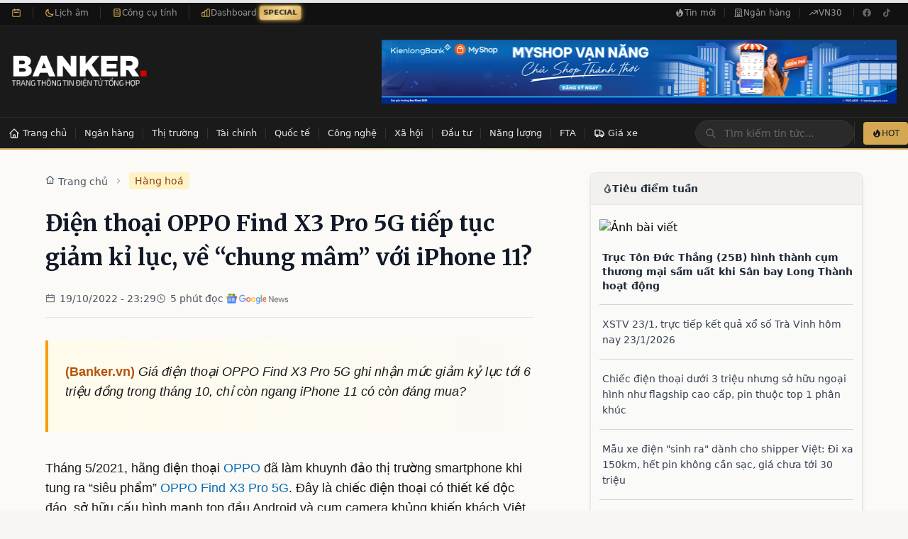

--- FILE ---
content_type: text/html; charset=utf-8
request_url: https://banker.vn/dien-thoai-oppo-find-x3-pro-5g-tiep-tuc-giam-ki-luc-ve-chung-mam-voi-iphone-11
body_size: 29912
content:
<!DOCTYPE html><html lang="vi"><head><script>console.log = function() {};console.error = function() {}; document.addEventListener('DOMContentLoaded', function() {
      console.log = function() {};console.error = function() {}
    });</script><title>
                            Điện thoại OPPO Find X3 Pro 5G tiếp tục giảm kỉ lục, về “chung mâm” với iPhone 11?                        </title><meta name="description" content="
                            Giá điện thoại OPPO Find X3 Pro 5G ghi nhận mức giảm kỷ lục tới 6 triệu đồng trong tháng 10, chỉ còn ngang iPhone 11 có còn đáng mua?                        "/><meta charSet="utf-8"/><meta name="keywords" content="banker, nhân viên ngân hàng, ngân hàng, banker, tài chính ngân hàng, tin tức ngân hàng, thị trường ngân hàng, thị trường tài chính, nhà băng, ngân hàng tuyển dụng"/><meta name="viewport" content="width=device-width,initial-scale=1"/><meta property="author" content="BANKER.VN"/><meta property="og:locale" content="vi_VN"/><meta property="og:site_name" content="BANKER.VN"/><meta property="og:image:width" content="240"/><meta property="og:image:height" content="90"/><meta property="og:type" content="website"/><meta property="og:description" content="Chuyên trang thông tin điện tử tổng hợp ngành Ngân hàng - Tài chính"/><meta property="twitter:title" content="
                            Điện thoại OPPO Find X3 Pro 5G tiếp tục giảm kỉ lục, về “chung mâm” với iPhone 11?                        "/><meta property="twitter:url" content="https://banker.vn/dien-thoai-oppo-find-x3-pro-5g-tiep-tuc-giam-ki-luc-ve-chung-mam-voi-iphone-11"/><meta property="twitter:description" content="
                            Giá điện thoại OPPO Find X3 Pro 5G ghi nhận mức giảm kỷ lục tới 6 triệu đồng trong tháng 10, chỉ còn ngang iPhone 11 có còn đáng mua?                        "/><meta property="twitter:image" content="https://imageproxy.ub.net/600x,q60/https://kinhtechungkhoan.vn/stores/news_dataimages/2022/102022/19/09/medium/2d3e8b7d3c86bfdc715f857284b74b2f.png?rt=20221019091026?221019112840"/><meta property="og:title" content="
                            Điện thoại OPPO Find X3 Pro 5G tiếp tục giảm kỉ lục, về “chung mâm” với iPhone 11?                        "/><meta property="og:url" content="https://banker.vn/dien-thoai-oppo-find-x3-pro-5g-tiep-tuc-giam-ki-luc-ve-chung-mam-voi-iphone-11"/><link rel="canonical" href="https://banker.vn/dien-thoai-oppo-find-x3-pro-5g-tiep-tuc-giam-ki-luc-ve-chung-mam-voi-iphone-11"/><link rel="stylesheet" href="/build/css-bundle-J6WT4L6E.css"/><link rel="dns-prefetch" href="//fonts.googleapis.com"/><link rel="dns-prefetch" href="//v1.banker.vn"/><link rel="dns-prefetch" href="//www.googletagmanager.com"/><link rel="preconnect" href="https://fonts.googleapis.com"/><link rel="preconnect" href="https://fonts.gstatic.com" crossorigin="anonymous"/><link rel="preconnect" href="https://v1.banker.vn" crossorigin="anonymous"/><meta name="theme-color" content="#b8860b"/><meta name="msapplication-TileColor" content="#b8860b"/><link href="https://fonts.googleapis.com/css2?family=Merriweather:wght@400;700;900&amp;display=swap" rel="stylesheet"/><script type="application/ld+json">{"@context":"https://schema.org","@type":["Organization","NewsMediaOrganization"],"@id":"https://banker.vn/#organization","name":"Banker.VN","legalName":"Banker.VN","url":"https://banker.vn/","logo":{"@type":"ImageObject","url":"https://banker.vn/logo_banker.png","width":240,"height":60},"image":"https://v1.banker.vn/bannermin1.jpg","description":"Chuyên trang thông tin điện tử tổng hợp ngành Ngân hàng - Tài chính Việt Nam","foundingDate":"2017","sameAs":["https://www.facebook.com/bankervn","https://www.youtube.com/@bankervn","https://www.tiktok.com/@banker.vn"],"contactPoint":{"@type":"ContactPoint","contactType":"customer service","email":"contact@banker.vn","availableLanguage":["Vietnamese"]},"address":{"@type":"PostalAddress","addressCountry":"VN"},"publishingPrinciples":"https://banker.vn/gioi-thieu"}</script><script type="application/ld+json">{"@context":"https://schema.org","@type":"WebSite","@id":"https://banker.vn/#website","name":"Banker.VN","url":"https://banker.vn/","description":"Chuyên trang thông tin điện tử tổng hợp ngành Ngân hàng - Tài chính","inLanguage":"vi","publisher":{"@id":"https://banker.vn/#organization"},"potentialAction":{"@type":"SearchAction","target":{"@type":"EntryPoint","urlTemplate":"https://banker.vn/search?q={search_term_string}"},"query-input":"required name=search_term_string"}}</script></head><body><div><script type="application/ld+json">{"@context":"https://schema.org","@type":"NewsArticle","@id":"https://banker.vn/dien-thoai-oppo-find-x3-pro-5g-tiep-tuc-giam-ki-luc-ve-chung-mam-voi-iphone-11#article","mainEntityOfPage":{"@type":"WebPage","@id":"https://banker.vn/dien-thoai-oppo-find-x3-pro-5g-tiep-tuc-giam-ki-luc-ve-chung-mam-voi-iphone-11"},"headline":"\r\n                            Điện thoại OPPO Find X3 Pro 5G tiếp tục giảm kỉ lục, về “chung mâm” với iPhone 11?                        ","alternativeHeadline":"\r\n                            Điện thoại OPPO Find X3 Pro 5G tiếp tục giảm kỉ lục, về “chung mâm” với iPhone 11?                        ","description":"\r\n                            Giá điện thoại OPPO Find X3 Pro 5G ghi nhận mức giảm kỷ lục tới 6 triệu đồng trong tháng 10, chỉ còn ngang iPhone 11 có còn đáng mua?                        ","articleBody":"\r\n                                Tháng 5/2021, hãng điện thoại OPPO đã làm khuynh đảo thị trường smartphone khi tung ra “siêu phẩm” OPPO Find X3 Pro 5G. Đây là chiếc điện thoại có thiết kế độc đáo, sở hữu cấu hình mạnh top đầu Android và cụm camera khủng khiến khách Việt ngỡ ngàng.    Giá OPPO Find X3 Pro 5G tháng 10/2022      \t  \t\t  \t\t\t  \t\t  \t\t  \t\t\t   \t\t  \t      Theo khảo sát tại các đại lý, giá OPPO Find X3 Pro 5G đang được sale kịch sàn tới 6 triệu đồng giữa tháng 10. Cụ thể, giá bán OPPO Fi","wordCount":735,"image":{"@type":"ImageObject","url":"https://imageproxy.ub.net/600x,q60/https://kinhtechungkhoan.vn/stores/news_dataimages/2022/102022/19/09/medium/2d3e8b7d3c86bfdc715f857284b74b2f.png?rt=20221019091026?221019112840","width":800,"height":450},"author":{"@type":"Organization","@id":"https://banker.vn/#organization","name":"Banker.VN","url":"https://banker.vn/"},"publisher":{"@type":"Organization","@id":"https://banker.vn/#organization","name":"Banker.VN","logo":{"@type":"ImageObject","url":"https://banker.vn/logo_banker.png","width":240,"height":60}},"datePublished":"2022-10-19T16:29:37.000000Z","dateModified":"2022-10-19T16:29:37.000000Z","articleSection":"Hàng hoá","keywords":"","inLanguage":"vi","isAccessibleForFree":true,"copyrightHolder":{"@id":"https://banker.vn/#organization"},"sourceOrganization":{"@type":"Organization","name":"Theo: Kinh Tế Chứng Khoán"}}</script><script type="application/ld+json">{"@context":"https://schema.org","@type":"BreadcrumbList","itemListElement":[{"@type":"ListItem","position":1,"name":"Trang chủ","item":"https://banker.vn/"},{"@type":"ListItem","position":2,"name":"Hàng hoá","item":"/hang-hoa"},{"@type":"ListItem","position":3,"name":"\r\n                            Điện thoại OPPO Find X3 Pro 5G tiếp tục giảm kỉ lục, về “chung mâm” với iPhone 11?                        ","item":"/dien-thoai-oppo-find-x3-pro-5g-tiep-tuc-giam-ki-luc-ve-chung-mam-voi-iphone-11"}]}</script><script type="application/ld+json">{"@context":"https://schema.org","@type":"Dataset","name":"Lãi suất tiết kiệm ngân hàng Việt Nam","description":"Dữ liệu lãi suất tiết kiệm của 30 ngân hàng tại Việt Nam, cập nhật 2026-01-25","url":"https://banker.vn/lai-suat-ngan-hang","temporalCoverage":"2026-01-25","spatialCoverage":{"@type":"Place","name":"Việt Nam"},"creator":{"@id":"https://banker.vn/#organization"},"distribution":{"@type":"DataDownload","contentUrl":"https://banker.vn/api/financial-data","encodingFormat":"application/json"},"variableMeasured":[{"@type":"PropertyValue","name":"Lãi suất kỳ hạn 1 tháng","unitText":"percent"},{"@type":"PropertyValue","name":"Lãi suất kỳ hạn 6 tháng","unitText":"percent"},{"@type":"PropertyValue","name":"Lãi suất kỳ hạn 12 tháng","unitText":"percent"}]}</script><script type="application/ld+json">{"@context":"https://schema.org","@type":"FinancialProduct","name":"Tiết kiệm 6 tháng - PGBank","description":"Lãi suất tiết kiệm kỳ hạn 6 tháng tại PGBank: 7.1%/năm","provider":{"@type":"BankOrCreditUnion","name":"PGBank"},"interestRate":{"@type":"QuantitativeValue","value":7.1,"unitText":"percent per year"},"areaServed":{"@type":"Country","name":"Việt Nam"}}</script><script type="application/ld+json">{"@context":"https://schema.org","@type":"FinancialProduct","name":"Tiết kiệm 12 tháng - PGBank","description":"Lãi suất tiết kiệm kỳ hạn 12 tháng tại PGBank: 7.2%/năm","provider":{"@type":"BankOrCreditUnion","name":"PGBank"},"interestRate":{"@type":"QuantitativeValue","value":7.2,"unitText":"percent per year"},"areaServed":{"@type":"Country","name":"Việt Nam"}}</script><script type="application/ld+json">{"@context":"https://schema.org","@type":"Dataset","name":"Tỷ giá ngoại tệ Việt Nam","description":"Tỷ giá các loại ngoại tệ so với VND, cập nhật 2026-01-25","url":"https://banker.vn/ty-gia","temporalCoverage":"2026-01-25","creator":{"@id":"https://banker.vn/#organization"}}</script><script type="application/ld+json">{"@context":"https://schema.org","@type":"Dataset","name":"Giá hàng hóa Việt Nam","description":"Giá vàng, cà phê, cao su và các hàng hóa khác tại Việt Nam, cập nhật 2026-01-25","url":"https://banker.vn/gia-hang-hoa","temporalCoverage":"2026-01-25","creator":{"@id":"https://banker.vn/#organization"}}</script><script type="application/ld+json">{"@context":"https://schema.org","@type":"WebPage","speakable":{"@type":"SpeakableSpecification","cssSelector":[".post-title",".post-summary",".post-content p:first-of-type"]},"url":"https://banker.vn/dien-thoai-oppo-find-x3-pro-5g-tiep-tuc-giam-ki-luc-ve-chung-mam-voi-iphone-11"}</script><div class="hidden md:block bg-[#111] border-b border-[#2a2a2a]"><div class="container max-w-7xl mx-auto px-4"><div class="flex items-center justify-between h-9"><div class="flex items-center divide-x divide-[#333]"><div class="flex items-center gap-2 pr-4 text-xs"><svg class="w-3.5 h-3.5 text-[#d4a853]" fill="none" stroke="currentColor" viewBox="0 0 24 24"><path stroke-linecap="round" stroke-linejoin="round" stroke-width="2" d="M8 7V3m8 4V3m-9 8h10M5 21h14a2 2 0 002-2V7a2 2 0 00-2-2H5a2 2 0 00-2 2v12a2 2 0 002 2z"></path></svg><span class="text-[#999] font-medium"></span></div><a href="/lich-am" class="flex items-center gap-1.5 pl-4 pr-4 text-xs text-[#999] hover:text-[#f5e6c8] transition-colors group border-r border-[#333]"><svg class="w-3.5 h-3.5 text-[#d4a853]" fill="none" stroke="currentColor" viewBox="0 0 24 24"><path stroke-linecap="round" stroke-linejoin="round" stroke-width="2" d="M20.354 15.354A9 9 0 018.646 3.646 9.003 9.003 0 0012 21a9.003 9.003 0 008.354-5.646z"></path></svg><span>Lịch âm</span></a><a href="/cong-cu" class="flex items-center gap-1.5 pl-4 pr-4 text-xs text-[#999] hover:text-[#f5e6c8] transition-colors group border-r border-[#333]"><svg class="w-3.5 h-3.5 text-[#d4a853]" fill="none" stroke="currentColor" viewBox="0 0 24 24"><path stroke-linecap="round" stroke-linejoin="round" stroke-width="2" d="M9 7h6m0 10v-3m-3 3h.01M9 17h.01M9 14h.01M12 14h.01M15 11h.01M12 11h.01M9 11h.01M7 21h10a2 2 0 002-2V5a2 2 0 00-2-2H7a2 2 0 00-2 2v14a2 2 0 002 2z"></path></svg><span>Công cụ tính</span></a><a href="/dashboard" class="flex items-center gap-1.5 pl-4 text-xs text-[#999] hover:text-[#f5e6c8] transition-colors group"><svg class="w-3.5 h-3.5 text-[#d4a853]" fill="none" stroke="currentColor" viewBox="0 0 24 24"><path stroke-linecap="round" stroke-linejoin="round" stroke-width="2" d="M9 19v-6a2 2 0 00-2-2H5a2 2 0 00-2 2v6a2 2 0 002 2h2a2 2 0 002-2zm0 0V9a2 2 0 012-2h2a2 2 0 012 2v10m-6 0a2 2 0 002 2h2a2 2 0 002-2m0 0V5a2 2 0 012-2h2a2 2 0 012 2v14a2 2 0 01-2 2h-2a2 2 0 01-2-2z"></path></svg><span>Dashboard</span><span class="ml-1 px-1.5 py-0.5 text-[10px] font-bold text-white rounded special-badge">SPECIAL</span><style>
                @keyframes pulse-glow {
                  0%, 100% {
                    background: linear-gradient(135deg, #d4a853 0%, #f5d893 50%, #d4a853 100%);
                    box-shadow: 0 0 5px #d4a853;
                    transform: scale(1);
                  }
                  50% {
                    background: linear-gradient(135deg, #f5d893 0%, #d4a853 50%, #f5d893 100%);
                    box-shadow: 0 0 12px #d4a853, 0 0 20px rgba(212, 168, 83, 0.5);
                    transform: scale(1.05);
                  }
                }
                .special-badge {
                  animation: pulse-glow 1.5s ease-in-out infinite;
                  background: linear-gradient(135deg, #d4a853 0%, #f5d893 100%);
                  color: #1a1a1a !important;
                }
              </style></a></div><div class="flex items-center gap-1"><a href="/tin-moi" class="flex items-center gap-1.5 px-3 py-1.5 text-xs text-[#999] hover:text-[#f5e6c8] transition-colors"><svg class="w-3.5 h-3.5" fill="currentColor" viewBox="0 0 20 20"><path fill-rule="evenodd" d="M12.395 2.553a1 1 0 00-1.45-.385c-.345.23-.614.558-.822.88-.214.33-.403.713-.57 1.116-.334.804-.614 1.768-.84 2.734a31.365 31.365 0 00-.613 3.58 2.64 2.64 0 01-.945-1.067c-.328-.68-.398-1.534-.398-2.654A1 1 0 005.05 6.05 6.981 6.981 0 003 11a7 7 0 1011.95-4.95c-.592-.591-.98-.985-1.348-1.467-.363-.476-.724-1.063-1.207-2.03zM12.12 15.12A3 3 0 017 13s.879.5 2.5.5c0-1 .5-4 1.25-4.5.5 1 .786 1.293 1.371 1.879A2.99 2.99 0 0113 13a2.99 2.99 0 01-.879 2.121z" clip-rule="evenodd"></path></svg>Tin mới</a><span class="h-3 w-px bg-[#333]"></span><a href="/tin-tuc-ngan-hang" class="flex items-center gap-1.5 px-3 py-1.5 text-xs text-[#999] hover:text-[#f5e6c8] transition-colors"><svg class="w-3.5 h-3.5" fill="none" stroke="currentColor" viewBox="0 0 24 24"><path stroke-linecap="round" stroke-linejoin="round" stroke-width="2" d="M19 21V5a2 2 0 00-2-2H7a2 2 0 00-2 2v16m14 0h2m-2 0h-5m-9 0H3m2 0h5M9 7h1m-1 4h1m4-4h1m-1 4h1m-5 10v-5a1 1 0 011-1h2a1 1 0 011 1v5m-4 0h4"></path></svg>Ngân hàng</a><span class="h-3 w-px bg-[#333]"></span><a href="/vn30" class="flex items-center gap-1.5 px-3 py-1.5 text-xs text-[#999] hover:text-[#f5e6c8] transition-colors"><svg class="w-3.5 h-3.5" fill="none" stroke="currentColor" viewBox="0 0 24 24"><path stroke-linecap="round" stroke-linejoin="round" stroke-width="2" d="M13 7h8m0 0v8m0-8l-8 8-4-4-6 6"></path></svg>VN30</a><span class="h-3 w-px bg-[#333] mx-1"></span><div class="flex items-center gap-1"><a href="https://facebook.com/bankerscogivui" target="_blank" rel="noopener noreferrer" class="w-7 h-7 flex items-center justify-center text-[#666] hover:text-[#d4a853] transition-colors" aria-label="Facebook"><svg class="w-3.5 h-3.5" fill="currentColor" viewBox="0 0 24 24"><path d="M22 12c0-5.523-4.477-10-10-10S2 6.477 2 12c0 4.991 3.657 9.128 8.438 9.878v-6.987h-2.54V12h2.54V9.797c0-2.506 1.492-3.89 3.777-3.89 1.094 0 2.238.195 2.238.195v2.46h-1.26c-1.243 0-1.63.771-1.63 1.562V12h2.773l-.443 2.89h-2.33v6.988C18.343 21.128 22 16.991 22 12z"></path></svg></a><a href="https://tiktok.com/@banker.vn" target="_blank" rel="noopener noreferrer" class="w-7 h-7 flex items-center justify-center text-[#666] hover:text-[#d4a853] transition-colors" aria-label="TikTok"><svg class="w-3.5 h-3.5" fill="currentColor" viewBox="0 0 24 24"><path d="M19.59 6.69a4.83 4.83 0 01-3.77-4.25V2h-3.45v13.67a2.89 2.89 0 01-5.2 1.74 2.89 2.89 0 012.31-4.64 2.93 2.93 0 01.88.13V9.4a6.84 6.84 0 00-1-.05A6.33 6.33 0 005 20.1a6.34 6.34 0 0010.86-4.43v-7a8.16 8.16 0 004.77 1.52v-3.4a4.85 4.85 0 01-1-.1z"></path></svg></a></div></div></div></div></div><header class="hidden md:block bg-[#1a1a1a] border-b border-[#2a2a2a]"><div class="container max-w-7xl mx-auto px-4 py-4"><div class="flex items-center justify-between"><a class="block" href="/"><img src="/build/_assets/logo_banker_white-FTWPYSIA.png" class="h-20 md:h-24" alt="Banker.vn - Tin tức Tài chính Ngân hàng" width="192" height="96"/></a><div class="flex items-center"><a href="https://kienlongbank.com/" target="_blank"><img src="/build/_assets/22-05-2024-banker-NQQ7G45T.png" alt="banner" width="726" height="90"/></a></div></div></div></header><div class="hidden md:block transition-all duration-300 z-[60]
      "><div class="bg-[#1a1a1a]"><div class="container max-w-7xl mx-auto"><div class="flex items-center justify-between"><nav class="flex items-center overflow-x-auto" id="navbar-desktop"><ul class="flex items-center"><li><a class="
    relative flex items-center whitespace-nowrap px-3 py-3 text-[13px] font-medium text-[#e5e5e5]
    hover:text-[#f5e6c8] hover:bg-[#2a2a2a] transition-all duration-200
    after:absolute after:bottom-0 after:left-1/2 after:-translate-x-1/2
    after:w-0 after:h-[2px] after:bg-[#d4a853]
    hover:after:w-full after:transition-all after:duration-300
  " href="/"><svg class="w-4 h-4 mr-1 flex-shrink-0" fill="none" stroke="currentColor" viewBox="0 0 24 24"><path stroke-linecap="round" stroke-linejoin="round" stroke-width="2" d="M3 12l2-2m0 0l7-7 7 7M5 10v10a1 1 0 001 1h3m10-11l2 2m-2-2v10a1 1 0 01-1 1h-3m-6 0a1 1 0 001-1v-4a1 1 0 011-1h2a1 1 0 011 1v4a1 1 0 001 1m-6 0h6"></path></svg><span>Trang chủ</span></a></li><li class="h-4 w-px bg-[#333] flex-shrink-0"></li><li class="flex items-center"><a class="
    relative flex items-center whitespace-nowrap px-3 py-3 text-[13px] font-medium text-[#e5e5e5]
    hover:text-[#f5e6c8] hover:bg-[#2a2a2a] transition-all duration-200
    after:absolute after:bottom-0 after:left-1/2 after:-translate-x-1/2
    after:w-0 after:h-[2px] after:bg-[#d4a853]
    hover:after:w-full after:transition-all after:duration-300
  " href="/ngan-hang">Ngân hàng</a><span class="h-4 w-px bg-[#333] flex-shrink-0"></span></li><li class="flex items-center"><a class="
    relative flex items-center whitespace-nowrap px-3 py-3 text-[13px] font-medium text-[#e5e5e5]
    hover:text-[#f5e6c8] hover:bg-[#2a2a2a] transition-all duration-200
    after:absolute after:bottom-0 after:left-1/2 after:-translate-x-1/2
    after:w-0 after:h-[2px] after:bg-[#d4a853]
    hover:after:w-full after:transition-all after:duration-300
  " href="/thi-truong">Thị trường</a><span class="h-4 w-px bg-[#333] flex-shrink-0"></span></li><li class="flex items-center"><a class="
    relative flex items-center whitespace-nowrap px-3 py-3 text-[13px] font-medium text-[#e5e5e5]
    hover:text-[#f5e6c8] hover:bg-[#2a2a2a] transition-all duration-200
    after:absolute after:bottom-0 after:left-1/2 after:-translate-x-1/2
    after:w-0 after:h-[2px] after:bg-[#d4a853]
    hover:after:w-full after:transition-all after:duration-300
  " href="/tai-chinh">Tài chính</a><span class="h-4 w-px bg-[#333] flex-shrink-0"></span></li><li class="flex items-center"><a class="
    relative flex items-center whitespace-nowrap px-3 py-3 text-[13px] font-medium text-[#e5e5e5]
    hover:text-[#f5e6c8] hover:bg-[#2a2a2a] transition-all duration-200
    after:absolute after:bottom-0 after:left-1/2 after:-translate-x-1/2
    after:w-0 after:h-[2px] after:bg-[#d4a853]
    hover:after:w-full after:transition-all after:duration-300
  " href="/quoc-te">Quốc tế</a><span class="h-4 w-px bg-[#333] flex-shrink-0"></span></li><li class="flex items-center"><a class="
    relative flex items-center whitespace-nowrap px-3 py-3 text-[13px] font-medium text-[#e5e5e5]
    hover:text-[#f5e6c8] hover:bg-[#2a2a2a] transition-all duration-200
    after:absolute after:bottom-0 after:left-1/2 after:-translate-x-1/2
    after:w-0 after:h-[2px] after:bg-[#d4a853]
    hover:after:w-full after:transition-all after:duration-300
  " href="/cong-nghe">Công nghệ</a><span class="h-4 w-px bg-[#333] flex-shrink-0"></span></li><li class="flex items-center"><a class="
    relative flex items-center whitespace-nowrap px-3 py-3 text-[13px] font-medium text-[#e5e5e5]
    hover:text-[#f5e6c8] hover:bg-[#2a2a2a] transition-all duration-200
    after:absolute after:bottom-0 after:left-1/2 after:-translate-x-1/2
    after:w-0 after:h-[2px] after:bg-[#d4a853]
    hover:after:w-full after:transition-all after:duration-300
  " href="/xa-hoi">Xã hội</a><span class="h-4 w-px bg-[#333] flex-shrink-0"></span></li><li class="flex items-center"><a class="
    relative flex items-center whitespace-nowrap px-3 py-3 text-[13px] font-medium text-[#e5e5e5]
    hover:text-[#f5e6c8] hover:bg-[#2a2a2a] transition-all duration-200
    after:absolute after:bottom-0 after:left-1/2 after:-translate-x-1/2
    after:w-0 after:h-[2px] after:bg-[#d4a853]
    hover:after:w-full after:transition-all after:duration-300
  " href="/dau-tu">Đầu tư</a><span class="h-4 w-px bg-[#333] flex-shrink-0"></span></li><li class="flex items-center"><a class="
    relative flex items-center whitespace-nowrap px-3 py-3 text-[13px] font-medium text-[#e5e5e5]
    hover:text-[#f5e6c8] hover:bg-[#2a2a2a] transition-all duration-200
    after:absolute after:bottom-0 after:left-1/2 after:-translate-x-1/2
    after:w-0 after:h-[2px] after:bg-[#d4a853]
    hover:after:w-full after:transition-all after:duration-300
  " href="/nang-luong">Năng lượng</a><span class="h-4 w-px bg-[#333] flex-shrink-0"></span></li><li class="flex items-center"><a class="
    relative flex items-center whitespace-nowrap px-3 py-3 text-[13px] font-medium text-[#e5e5e5]
    hover:text-[#f5e6c8] hover:bg-[#2a2a2a] transition-all duration-200
    after:absolute after:bottom-0 after:left-1/2 after:-translate-x-1/2
    after:w-0 after:h-[2px] after:bg-[#d4a853]
    hover:after:w-full after:transition-all after:duration-300
  " href="/fta">FTA</a></li><li class="h-4 w-px bg-[#333] flex-shrink-0"></li><li><a class="
    relative flex items-center whitespace-nowrap px-3 py-3 text-[13px] font-medium text-[#e5e5e5]
    hover:text-[#f5e6c8] hover:bg-[#2a2a2a] transition-all duration-200
    after:absolute after:bottom-0 after:left-1/2 after:-translate-x-1/2
    after:w-0 after:h-[2px] after:bg-[#d4a853]
    hover:after:w-full after:transition-all after:duration-300
  " href="/xe"><svg class="w-4 h-4 mr-1 flex-shrink-0" fill="none" stroke="currentColor" viewBox="0 0 24 24"><path stroke-linecap="round" stroke-linejoin="round" stroke-width="2" d="M9 17a2 2 0 11-4 0 2 2 0 014 0zM19 17a2 2 0 11-4 0 2 2 0 014 0z"></path><path stroke-linecap="round" stroke-linejoin="round" stroke-width="2" d="M13 16V6a1 1 0 00-1-1H4a1 1 0 00-1 1v10a1 1 0 001 1h1m8-1a1 1 0 01-1 1H9m4-1V8a1 1 0 011-1h2.586a1 1 0 01.707.293l3.414 3.414a1 1 0 01.293.707V16a1 1 0 01-1 1h-1m-6-1a1 1 0 001 1h1M5 17a2 2 0 104 0m-4 0a2 2 0 114 0m6 0a2 2 0 104 0m-4 0a2 2 0 114 0"></path></svg><span>Giá xe</span></a></li></ul></nav><div class="flex items-center gap-3"><div class="relative"><form method="get" action="/"><div class="relative"><input placeholder="Tìm kiếm tin tức..." type="text" name="query" id="search-navbar" class="w-48 lg:w-56 px-4 py-2 pl-10 text-sm text-[#f5e6c8] placeholder-[#666]
              bg-[#2a2a2a] border border-[#333] rounded-full
              focus:outline-none focus:border-[#d4a853] focus:ring-1 focus:ring-[#d4a853]
              transition-all duration-200" value=""/><div class="absolute inset-y-0 left-0 flex items-center pl-3.5 pointer-events-none"><svg class="w-4 h-4 text-[#666]" fill="none" stroke="currentColor" viewBox="0 0 24 24"><path stroke-linecap="round" stroke-linejoin="round" stroke-width="2" d="M21 21l-6-6m2-5a7 7 0 11-14 0 7 7 0 0114 0z"></path></svg></div></div><input type="submit" hidden=""/></form></div><div class="flex items-center gap-2 pl-3 border-l border-[#333]"><a href="/tin-moi" class="flex items-center gap-1.5 px-3 py-2 text-xs font-medium text-[#1a1a1a] bg-[#d4a853] hover:bg-[#f5e6c8] rounded transition-colors duration-200"><svg class="w-3.5 h-3.5" fill="currentColor" viewBox="0 0 20 20"><path fill-rule="evenodd" d="M12.395 2.553a1 1 0 00-1.45-.385c-.345.23-.614.558-.822.88-.214.33-.403.713-.57 1.116-.334.804-.614 1.768-.84 2.734a31.365 31.365 0 00-.613 3.58 2.64 2.64 0 01-.945-1.067c-.328-.68-.398-1.534-.398-2.654A1 1 0 005.05 6.05 6.981 6.981 0 003 11a7 7 0 1011.95-4.95c-.592-.591-.98-.985-1.348-1.467-.363-.476-.724-1.063-1.207-2.03zM12.12 15.12A3 3 0 017 13s.879.5 2.5.5c0-1 .5-4 1.25-4.5.5 1 .786 1.293 1.371 1.879A2.99 2.99 0 0113 13a2.99 2.99 0 01-.879 2.121z" clip-rule="evenodd"></path></svg>HOT</a></div></div></div></div></div><div class="h-[2px] bg-gradient-to-r from-[#d4a853] via-[#f5e6c8] to-[#d4a853]"></div></div><nav class="md:hidden bg-cream-100 border-gray-200 fixed top-0 w-full pb-2 border-b-2 border-gray-200 z-[60]"><div class="flex items-center justify-between mt-2 mx-4"><a class="flex-shrink-0" href="/"><img src="/build/_assets/logo_banker-VJNUAWXA.png" class="h-10" alt="Banker Logo" width="152" height="40"/></a><div class="flex items-center gap-3"><a href="/tin-moi" class="text-[#1a1a1a] text-xs bg-[#f5e6c8] hover:bg-[#e8d4a8] font-medium rounded-lg px-3 py-1.5 border border-[#d4a853]"><i class="ri-fire-line"></i> Tin mới</a><section class="MOBILE-MENU flex md:hidden"><div class="HAMBURGER-ICON space-y-2 text-xl"><i class="ri-menu-line text-xl"></i></div><div class="hideMenuNav"><div class="flex items-center justify-between px-4 py-4 border-b border-gray-200 bg-white"><a href="/"><img src="/build/_assets/logo_banker-VJNUAWXA.png" class="h-8" alt="Banker Logo" width="121" height="32"/></a><div class="w-10 h-10 flex items-center justify-center rounded-full bg-gray-100 hover:bg-gray-200 transition-colors"><i class="ri-close-line text-2xl text-gray-600"></i></div></div><div class="px-4 py-4 bg-gray-50 border-b border-gray-200"><form class="w-full flex flex-row justify-between gap-2"><div class="relative rounded-md shadow-sm flex-1"><div class="absolute inset-y-0 left-0 pl-3 flex items-center pointer-events-none"><i class="ri-search-line text-gray-400"></i></div><input type="search" class="form-input py-3 pl-10 pr-3 block w-full leading-5 rounded-xl transition duration-150
            ease-in-out bg-white border border-gray-300 placeholder-gray-400
            focus:outline-none focus:ring-2 focus:ring-amber-500 focus:border-amber-500 text-sm" placeholder="Tìm kiếm bài viết..." value=""/></div><button class="bg-amber-500 hover:bg-amber-600 text-white font-bold py-3 px-4 rounded-xl text-sm transition-colors" type="submit"><i class="ri-search-line"></i></button></form></div><div class="px-4 py-4 overflow-y-auto" style="max-height:calc(100vh - 180px)"><a class="flex items-center gap-3 px-4 py-3 mb-4 rounded-xl bg-gradient-to-r from-amber-500 to-orange-500 text-white font-medium shadow-sm" href="/"><i class="ri-home-4-line text-xl"></i><span>Trang chủ</span></a><div class="border-t border-gray-200 my-4"></div><div class="mb-4"><p class="text-xs font-semibold text-gray-400 uppercase tracking-wider px-2 mb-3">Tài chính - Ngân hàng</p><div class="space-y-1 bg-white rounded-xl p-2 shadow-sm border border-gray-100"><div><a class="flex items-center gap-3 px-4 py-3 rounded-lg text-gray-700 hover:bg-amber-50 hover:text-amber-700 transition-colors" href="/ngan-hang"><i class="ri-bank-line text-lg text-amber-600"></i><span class="font-medium">Ngân hàng</span><i class="ri-arrow-right-s-line ml-auto text-gray-400"></i></a><div class="border-b border-gray-100 mx-4"></div></div><div><a class="flex items-center gap-3 px-4 py-3 rounded-lg text-gray-700 hover:bg-amber-50 hover:text-amber-700 transition-colors" href="/thi-truong"><i class="ri-stock-line text-lg text-amber-600"></i><span class="font-medium">Thị trường</span><i class="ri-arrow-right-s-line ml-auto text-gray-400"></i></a><div class="border-b border-gray-100 mx-4"></div></div><div><a class="flex items-center gap-3 px-4 py-3 rounded-lg text-gray-700 hover:bg-amber-50 hover:text-amber-700 transition-colors" href="/tai-chinh"><i class="ri-money-dollar-circle-line text-lg text-amber-600"></i><span class="font-medium">Tài chính</span><i class="ri-arrow-right-s-line ml-auto text-gray-400"></i></a><div class="border-b border-gray-100 mx-4"></div></div><div><a class="flex items-center gap-3 px-4 py-3 rounded-lg text-gray-700 hover:bg-amber-50 hover:text-amber-700 transition-colors" href="/dau-tu"><i class="ri-line-chart-line text-lg text-amber-600"></i><span class="font-medium">Đầu tư</span><i class="ri-arrow-right-s-line ml-auto text-gray-400"></i></a></div></div></div><div class="border-t border-gray-200 my-4"></div><div class="mb-4"><p class="text-xs font-semibold text-gray-400 uppercase tracking-wider px-2 mb-3">Tin tức</p><div class="space-y-1 bg-white rounded-xl p-2 shadow-sm border border-gray-100"><div><a class="flex items-center gap-3 px-4 py-3 rounded-lg text-gray-700 hover:bg-amber-50 hover:text-amber-700 transition-colors" href="/quoc-te"><i class="ri-globe-line text-lg text-blue-600"></i><span class="font-medium">Quốc tế</span><i class="ri-arrow-right-s-line ml-auto text-gray-400"></i></a><div class="border-b border-gray-100 mx-4"></div></div><div><a class="flex items-center gap-3 px-4 py-3 rounded-lg text-gray-700 hover:bg-amber-50 hover:text-amber-700 transition-colors" href="/cong-nghe"><i class="ri-cpu-line text-lg text-blue-600"></i><span class="font-medium">Công nghệ</span><i class="ri-arrow-right-s-line ml-auto text-gray-400"></i></a><div class="border-b border-gray-100 mx-4"></div></div><div><a class="flex items-center gap-3 px-4 py-3 rounded-lg text-gray-700 hover:bg-amber-50 hover:text-amber-700 transition-colors" href="/xa-hoi"><i class="ri-group-line text-lg text-blue-600"></i><span class="font-medium">Xã hội</span><i class="ri-arrow-right-s-line ml-auto text-gray-400"></i></a><div class="border-b border-gray-100 mx-4"></div></div><div><a class="flex items-center gap-3 px-4 py-3 rounded-lg text-gray-700 hover:bg-amber-50 hover:text-amber-700 transition-colors" href="/nang-luong"><i class="ri-flashlight-line text-lg text-blue-600"></i><span class="font-medium">Năng lượng</span><i class="ri-arrow-right-s-line ml-auto text-gray-400"></i></a><div class="border-b border-gray-100 mx-4"></div></div><div><a class="flex items-center gap-3 px-4 py-3 rounded-lg text-gray-700 hover:bg-amber-50 hover:text-amber-700 transition-colors" href="/fta"><i class="ri-exchange-line text-lg text-blue-600"></i><span class="font-medium">FTA</span><i class="ri-arrow-right-s-line ml-auto text-gray-400"></i></a></div></div></div><div class="border-t border-gray-200 my-4"></div><div class="mb-4"><p class="text-xs font-semibold text-gray-400 uppercase tracking-wider px-2 mb-3">Tiện ích</p><div class="space-y-1 bg-white rounded-xl p-2 shadow-sm border border-gray-100"><a class="flex items-center gap-3 px-4 py-3 rounded-lg text-gray-700 hover:bg-amber-50 hover:text-amber-700 transition-colors" href="/xe"><i class="ri-car-line text-lg text-red-600"></i><span class="font-medium">Giá xe</span><i class="ri-arrow-right-s-line ml-auto text-gray-400"></i></a><div class="border-b border-gray-100 mx-4"></div><a class="flex items-center gap-3 px-4 py-3 rounded-lg text-gray-700 hover:bg-amber-50 hover:text-amber-700 transition-colors" href="/tin-moi"><i class="ri-fire-line text-lg text-orange-600"></i><span class="font-medium">Tin mới nhất</span><i class="ri-arrow-right-s-line ml-auto text-gray-400"></i></a></div></div></div></div></section></div></div></nav><main style="background:#fcfaf6" class="pt-16 md:pt-8"><div class="mx-auto  max-w-6xl flex flex-row"><article class="md:w-2/3  flex flex-col post mb-32 pr-4 md:pr-20"><div class="flex flex-col m-3 md:m-0 border-b md:border-b-2 pb-6 md:pb-8"><div class="fixed top-0 left-0 w-full h-1 bg-gray-200 z-[70]"><div class="h-full bg-gradient-to-r from-amber-500 to-orange-500 transition-all duration-150 ease-out" style="width:0%"></div></div><div class="pl-3 pr-3 md:pl-0 md:pr-0"><nav class="flex items-center text-sm text-gray-600 mb-4"><a class="hover:text-amber-700 transition-colors" href="/"><i class="ri-home-4-line mr-1"></i>Trang chủ</a><i class="ri-arrow-right-s-line mx-2 text-gray-400"></i><a class="px-2 py-0.5 bg-amber-100 text-amber-800 rounded hover:bg-amber-200 transition-colors font-medium" href="/hang-hoa">Hàng hoá</a></nav><h1 class="post-title my-4 md:my-6 text-left font-bold text-2xl md:text-[32px] leading-[1.5] text-gray-900 font-serif">
                            Điện thoại OPPO Find X3 Pro 5G tiếp tục giảm kỉ lục, về “chung mâm” với iPhone 11?                        </h1><div class="text-sm text-gray-600 flex flex-row flex-wrap items-center gap-3 border-b border-gray-200 pb-4"><span class="flex items-center"><i class="ri-calendar-line mr-1.5 text-gray-500"></i>19/10/2022 - 23:29</span><span class="flex items-center"><i class="ri-time-line mr-1.5 text-gray-500"></i>5<!-- --> phút đọc</span><a target="_blank" href="https://news.google.com/publications/CAAqBwgKMIa7vQswk9bUAw" class="flex items-center hover:opacity-80 transition-opacity"><img src="/build/_assets/logo_google_news-CCHPGXVO.png" alt="Google News" width="94" height="15"/></a></div><div class="text-xs mb-8 text-gray-500 flex flex-row"></div></div><div class="post-summary relative pl-6 py-4  bg-gradient-to-r from-amber-50 to-transparent border-l-4 border-amber-500 rounded-r-lg"><div class="prose prose-lg leading-relaxed"><p class="font-medium italic text-amber-800 m-0"><span class="text-amber-700 font-bold not-italic">(Banker.vn)</span> <span>
                            Giá điện thoại OPPO Find X3 Pro 5G ghi nhận mức giảm kỷ lục tới 6 triệu đồng trong tháng 10, chỉ còn ngang iPhone 11 có còn đáng mua?                        </span></p></div></div><div class="post-content prose prose-lg content mt-6 pl-3 pr-3 md:pl-0 md:pr-0"><div class="__MB_MASTERCMS_EL item-content" id="__MB_MASTERCMS_EL_3">
                                <p style="text-align: justify;">Tháng 5/2021, hãng điện thoại <a href="https://banker.vn/search?q=OPPO%20">OPPO </a>đã làm khuynh đảo thị trường smartphone khi tung ra “siêu phẩm” <a href="https://banker.vn/search?q=OPPO%20Find%20X3%20Pro%205G">OPPO Find X3 Pro 5G</a>. Đây là chiếc điện thoại có thiết kế độc đáo, sở hữu cấu hình mạnh top đầu Android và cụm camera khủng khiến khách Việt ngỡ ngàng.</p>    <p style="text-align: justify;"><strong>Giá OPPO Find X3 Pro 5G tháng 10/2022</strong></p>    <table class="MASTERCMS_TPL_TABLE" style="width: 100%;">  	<tbody>  		<tr>  			<td><img width="600" src="https://imageproxy.ub.net/https://kinhtechungkhoan.vn/stores/news_dataimages/2022/102022/19/08/6a9744ae1ce23957f6a53091650b33c3.png?rt=20221019085203" class="__img_mastercms" alt="Điện thoại OPPO Find X3 Pro 5G tiếp tục giảm kỉ lục, về “chung mâm” với iPhone 11?" style="max-width:100%; padding:0px; <span class="glossary-term" data-glossary-term="margin" data-glossary-name="Margin" data-glossary-english="Margin Trading" data-glossary-def="Giao dịch ký quỹ - vay tiền từ công ty chứng khoán để mua thêm cổ phiếu.">margin</span>:0px;" title="Điện thoại OPPO Find X3 Pro 5G tiếp tục giảm kỉ lục, về “chung mâm” với iPhone 11?"></td>  		</tr>  		<tr>  			<td> </td>  		</tr>  	</tbody>  </table>    <p style="text-align: justify;">Theo khảo sát tại các đại lý, giá OPPO Find X3 Pro 5G đang được sale kịch sàn tới 6 triệu đồng giữa tháng 10. Cụ thể, giá bán OPPO Find X3 Pro 5G cập nhật ngày 18/10 chỉ còn từ 18.790.000 đồng, rẻ hơn 8,2 triệu so với thời điểm ra mắt. Như vậy, giá OPPO Find X3 Pro 5G hiện chỉ ngang ngửa iPhone 11 nhưng lại sở hữu thông số kỹ thuật khiến đại diện nhà <a href="https://banker.vn/search?q=Apple">Apple</a> “ngã ngửa”.</p>    <h2 style="text-align: justify;"><span style="font-size:16px;"><strong>Thiết kế OPPO Find X3 Pro 5G</strong></span></h2>    <table class="MASTERCMS_TPL_TABLE" style="width: 100%;">  	<tbody>  		<tr>  			<td><img width="600" src="https://imageproxy.ub.net/https://kinhtechungkhoan.vn/stores/news_dataimages/2022/102022/19/08/b0d66a09189dff0085d63ef3356e830d.png?rt=20221019085959" class="__img_mastercms" alt="OPPO Find X3 Pro" style="max-width:100%; padding:0px; margin:0px;" title="OPPO Find X3 Pro"></td>  		</tr>  		<tr>  			<td>OPPO Find X3 Pro</td>  		</tr>  	</tbody>  </table>    <p style="text-align: justify;">OPPO Find X3 Pro 5G tạo ấn tượng mạnh từ cái nhìn đầu tiên với cụm camera sau được tạo hình giống miệng núi lửa, mang đến cho người dùng thiết kế độc đáo mà không chiếc smartphone nào có được.</p>    <p style="text-align: justify;">OPPO cũng trang bị kính cường lực ở cả 2 mặt, khung viền từ hợp kim cao cấp được gia công tỉ mỉ giúp điện thoại mỏng, nhẹ và thời thượng hơn rất nhiều.</p>    <h2 style="text-align: justify;"><span style="font-size:16px;"><strong>Cấu hình OPPO Find X3 Pro 5G</strong></span></h2>    <p style="text-align: justify;">OPPO Find X3 Pro 5G sở hữu màn hình tràn viền AMOLED 6,7 inch hỗ trợ tần số quét 120Hz cao cấp nhất hiện nay giúp người dùng có những giây phút giải trí cực kỳ sống động, chân thực. Màn hình cũng có màu sắc đa dạng, khả năng hiển thị sắc nét và hiển thị tốt nội dung dù ở ngoài trời hay trong bóng tối.</p>    <table class="MASTERCMS_TPL_TABLE" style="width: 100%;">  	<tbody>  		<tr>  			<td><img width="600" src="https://imageproxy.ub.net/https://kinhtechungkhoan.vn/stores/news_dataimages/2022/102022/19/09/31bb03b17bd12f5de7e153d97b3864bb.png?rt=20221019090820" class="__img_mastercms" alt="OPPO Find X3 Pro" style="max-width:100%; padding:0px; margin:0px;" title="OPPO Find X3 Pro"></td>  		</tr>  		<tr>  			<td>OPPO Find X3 Pro</td>  		</tr>  	</tbody>  </table>    <p style="text-align: justify;">OPPO Find X3 Pro 5G sở hữu hiệu năng hàng đầu trong thế giới Android nhờ con chip Snapdragon 888 được sản xuất trên tiến trình 5nm mang lại tốc độ xử lý nhanh, AI thông minh và tiết kiệm năng lượng cho máy. Không những vậy, con chip này còn có khả năng kết nối 5G giúp bạn truyền tải thông tin nhanh chóng nhất.</p>    <p style="text-align: justify;">Ngoài ra, nó cũng có RAM 12GB giúp máy hoạt động mượt mà, đa nhiệm, không lo giật lag dù sử dụng nhiều tác vụ cùng lúc. Bên cạnh đó, bộ nhớ trong 256GB cũng mang lại không gian lớn cho người dùng thoải mái lưu trữ hình ảnh, thông tin và ứng dụng yêu thích.</p>    <p style="text-align: justify;">OPPO Find X3 Pro 5G có dung lượng pin 4500 mAh đi kèm nhiều tính năng hiện đại giúp người dùng đạt hiệu suất tốt nhất. Với hỗ trợ sạc nhanh lên đến 65W, bạn cũng có thể sạc đầy 40% pin chỉ trong vòng 10 phút, tiết kiệm thời gian hơn rất nhiều.</p>    <p style="text-align: justify;"><strong>Camera OPPO Find X3 Pro 5G</strong></p>    <table class="MASTERCMS_TPL_TABLE" style="width: 100%;">  	<tbody>  		<tr>  			<td><img width="600" src="https://imageproxy.ub.net/https://kinhtechungkhoan.vn/stores/news_dataimages/2022/102022/19/09/2d3e8b7d3c86bfdc715f857284b74b2f.png?rt=20221019091026" class="__img_mastercms" alt="OPPO Find X3 Pro" style="max-width:100%; padding:0px; margin:0px;" title="OPPO Find X3 Pro"></td>  		</tr>  		<tr>  			<td>OPPO Find X3 Pro</td>  		</tr>  	</tbody>  </table>    <p style="text-align: justify;">Nhắc đến OPPO Find X3 Pro 5G thì không thể bỏ qua dàn 4 camera “khủng long” gồm camera chính 50MP, camera góc rộng 50MP, camera tele 13MP và camera macro 3MP. Cụm camera này có khả năng chụp cận rất tốt, làm rõ cả những chi tiết mà mắt thường khó nhìn thấy được.</p>    <p style="text-align: justify;">Ngoài ra, tính năng AI cũng được nâng cấp cho phép máy tự động xác định và điều chỉnh tông màu phù hợp với vật thể, hứa hẹn cho ra đời những bức ảnh rực rỡ và lung linh nhất. Ngoài ra, điện thoại còn có chế độ chụp cảnh đêm siêu đẹp hỗ trợ thu sáng cực tốt và tạo nên những bức ảnh lung linh ở bất cứ nơi nào.</p>    <p style="text-align: justify;"><strong>Tại sao nên mua điện thoại OPPO Find X3 Pro 5G với giá từ 18 triệu?</strong></p>    <table class="MASTERCMS_TPL_TABLE" style="width: 100%;">  	<tbody>  		<tr>  			<td><img width="600" src="https://imageproxy.ub.net/https://kinhtechungkhoan.vn/stores/news_dataimages/2022/102022/19/09/dd26f5d816a7fca821e19c8d712ab86d.png?rt=20221019091039" class="__img_mastercms" alt="OPPO Find X3 Pro" style="max-width:100%; padding:0px; margin:0px;" title="OPPO Find X3 Pro"></td>  		</tr>  		<tr>  			<td>OPPO Find X3 Pro</td>  		</tr>  	</tbody>  </table>    <p style="text-align: justify;">OPPO Find X3 Pro 5G thực sự là một chiếc điện thoại cao cấp cả về thiết kế, hiệu năng lẫn cụm camera. So với iPhone 11, OPPO Find X3 Pro 5G cho thấy mình hoàn toàn nổi bật hơn với thiết kế độc đáo đậm chất riêng, cấu hình mạnh mẽ và cụm 4 camera “khủng lo” khiến “vua camera trên smartphone” Galaxy S22 Ultra nhà Samsung cũng phải lo sợ.</p>    </div>
                    <style>
                    p {
                      text-align: justify;
                    }
                    .MASTERCMS_TPL_TABLE td {
                      text-align: center;
                    }
                    .MASTERCMS_TPL_TABLE img {
                      margin:auto;
                    }

                    .__mb_article_in_image,.__MB_ARTICLE_A {
                      display: none !important;
                    }
                    </style>
                    <p style="text-align: right;"><strong>Minh Khuê</strong></p></div><div class="text-xs font-bold italic flex flex-col text-right flex-none"><div class="flex flex-col text-right flex-none"><div class="cursor-pointer hover:text-blue-500"><div class="mb-2"><i class="ri-links-line mr-1"></i>Theo: Kinh Tế Chứng Khoán</div></div></div></div><style>
      .glossary-term {
        border-bottom: 1px dashed #d4a853;
        cursor: help;
        transition: border-color 0.2s;
      }
      .glossary-term:hover {
        border-color: #b8860b;
        background-color: rgba(212, 168, 83, 0.1);
      }
      @keyframes fadeIn {
        from { opacity: 0; transform: translateY(-4px); }
        to { opacity: 1; transform: translateY(0); }
      }
      .animate-fadeIn {
        animation: fadeIn 0.15s ease-out;
      }
    </style><div class="flex flex-col mt-4 bg-white border-gray-200 border-2 p-4 mb-6"><ul></ul></div></div><div class="flex flex-col mt-3 md:mt-8"><div class="font-bold text-x ml-3">Bài cùng chuyên mục</div><ul></ul></div></article><aside class="hidden md:block md:w-1/3 md:flex md:flex-col md:ml-30"><div class="bg-cream-100 rounded-lg shadow-md overflow-hidden border border-cream-300 mb-6"><div class="bg-cream-200 px-4 py-3 border-b border-cream-300"><h3 class="text-gray-800 font-semibold text-sm flex items-center gap-2"><i class="ri-fire-line text-gray-600"></i>Tiêu điểm tuần</h3></div><div class="p-3 bg-cream-50"><ul><li class="mt-6 mb-6 md:mt-2 md:mb-2 border-b border-gray-300 pb-2"><a class="flex flex-col md:flex-col group undefined" href="/truc-ton-duc-thang-25b-hinh-thanh-cum-thuong-mai-sam-uat-khi-san-bay-long-thanh-hoat-dong"><img alt="Ảnh bài viết" class="object-cover aspect-video w-full rounded-lg mb-3" loading="lazy"/><div class="flex flex-col justify-between md:leading-relaxed mt-2 pl-1"><h3 class="mb-4 md:mb-2 text-base md:text-sm font-semibold leading-snug text-gray-800
                group-hover:text-amber-700 transition-colors duration-200 ">Trục Tôn Đức Thắng (25B) hình thành cụm thương mại sầm uất khi Sân bay Long Thành hoạt động</h3></div></a></li><li class="mt-6 mb-6 md:mt-2 md:mb-2 border-b border-gray-300 pb-2"><a class="flex flex-col md:flex-col group undefined" href="/xstv-23-1-truc-tiep-ket-qua-xo-so-tra-vinh-hom-nay-23-1-2026"><div class="flex flex-col justify-between md:leading-relaxed mt-2 pl-1"><h4 class="mb-2 text-sm font-medium leading-relaxed text-gray-700
                group-hover:text-amber-700 transition-colors duration-200">XSTV 23/1, trực tiếp kết quả xổ số Trà Vinh hôm nay 23/1/2026</h4></div></a></li><li class="mt-6 mb-6 md:mt-2 md:mb-2 border-b border-gray-300 pb-2"><a class="flex flex-col md:flex-col group undefined" href="/chiec-dien-thoai-duoi-3-trieu-nhung-so-huu-ngoai-hinh-nhu-flagship-cao-cap-pin-thuoc-top-1-phan-khuc"><div class="flex flex-col justify-between md:leading-relaxed mt-2 pl-1"><h4 class="mb-2 text-sm font-medium leading-relaxed text-gray-700
                group-hover:text-amber-700 transition-colors duration-200">Chiếc điện thoại dưới 3 triệu nhưng sở hữu ngoại hình như flagship cao cấp, pin thuộc top 1 phân khúc</h4></div></a></li><li class="mt-6 mb-6 md:mt-2 md:mb-2 border-b border-gray-300 pb-2"><a class="flex flex-col md:flex-col group undefined" href="/mau-xe-dien-sinh-ra-danh-cho-shipper-viet-di-xa-150km-het-pin-khong-can-sac-gia-chua-toi-30-trieu"><div class="flex flex-col justify-between md:leading-relaxed mt-2 pl-1"><h4 class="mb-2 text-sm font-medium leading-relaxed text-gray-700
                group-hover:text-amber-700 transition-colors duration-200">Mẫu xe điện &quot;sinh ra&quot; dành cho shipper Việt: Đi xa 150km, hết pin không cần sạc, giá chưa tới 30 triệu</h4></div></a></li><li class="mt-6 mb-6 md:mt-2 md:mb-2 border-b border-gray-300 pb-2"><a class="flex flex-col md:flex-col group undefined" href="/thua-u23-trung-quoc-o-ban-ket-u23-viet-nam-tranh-hang-ba-cung-u23-han-quoc"><div class="flex flex-col justify-between md:leading-relaxed mt-2 pl-1"><h4 class="mb-2 text-sm font-medium leading-relaxed text-gray-700
                group-hover:text-amber-700 transition-colors duration-200">Thua U23 Trung Quốc ở bán kết, U23 Việt Nam tranh hạng ba cùng U23 Hàn Quốc</h4></div></a></li><li class="mt-6 mb-6 md:mt-2 md:mb-2 border-b border-gray-300 pb-2"><a class="flex flex-col md:flex-col group undefined" href="/kodani-onsen-royal-village-va-cach-hinh-thanh-mo-hinh-second-home-cho-gia-dinh-nhieu-the-he"><div class="flex flex-col justify-between md:leading-relaxed mt-2 pl-1"><h4 class="mb-2 text-sm font-medium leading-relaxed text-gray-700
                group-hover:text-amber-700 transition-colors duration-200">Kodani Onsen Royal Village và cách hình thành mô hình second home cho gia đình nhiều thế hệ</h4></div></a></li><li class="mt-6 mb-6 md:mt-2 md:mb-2 border-b border-gray-300 pb-2"><a class="flex flex-col md:flex-col group undefined" href="/hoa-sen-hsg-tam-gac-ke-hoach-bao-ve-loi-ich-co-dong-nhung-kha-nang-nao-duoc-tinh-den"><div class="flex flex-col justify-between md:leading-relaxed mt-2 pl-1"><h4 class="mb-2 text-sm font-medium leading-relaxed text-gray-700
                group-hover:text-amber-700 transition-colors duration-200">Hoa Sen (HSG) tạm gác kế hoạch &quot;bảo vệ lợi ích cổ đông&quot;, những khả năng nào được tính đến?</h4></div></a></li></ul></div></div><div class="mt-6 bg-cream-100 rounded-lg shadow-md overflow-hidden border border-cream-300"><div class="bg-cream-200 px-4 py-3 border-b border-cream-300"><h3 class="text-gray-800 font-semibold text-sm flex items-center gap-2"><i class="ri-percent-line text-gray-600"></i>Lãi suất ngân hàng</h3></div><div class="p-3 bg-cream-50"><div class="mb-3 p-2 bg-cream-100 rounded border border-cream-200"><div class="text-xs text-gray-700 mb-1"><span class="font-medium">Lãi suất 6 tháng cao nhất:</span> <span class="italic">PGBank<!-- --> <span class="font-semibold text-gray-800">7.1<!-- -->%</span></span></div><div class="text-xs text-gray-700"><span class="font-medium">Lãi suất 12 tháng cao nhất:</span> <span class="italic">PGBank<!-- --> <span class="font-semibold text-gray-800">7.2<!-- -->%</span></span></div></div><div class="overflow-x-auto max-h-64 overflow-y-auto"><table class="w-full text-xs"><thead class="sticky top-0"><tr class="border-b border-cream-300"><th class="text-left py-2 font-medium text-gray-500 uppercase text-[10px] bg-cream-50">Ngân hàng</th><th class="text-right py-2 font-medium text-gray-500 uppercase text-[10px] bg-cream-50">1T</th><th class="text-right py-2 font-medium text-gray-500 uppercase text-[10px] bg-cream-50">6T</th><th class="text-right py-2 font-medium text-gray-500 uppercase text-[10px] bg-cream-50">12T</th></tr></thead><tbody><tr class="border-b border-cream-200 bg-cream-50"><td class="py-1.5 text-gray-700 font-medium">Ngân hàng An Bình</td><td class="py-1.5 text-right text-gray-800">3.8</td><td class="py-1.5 text-right text-gray-800">6.3</td><td class="py-1.5 text-right text-gray-800">6.3</td></tr><tr class="border-b border-cream-200 bg-white"><td class="py-1.5 text-gray-700 font-medium">Ngân hàng Á Châu</td><td class="py-1.5 text-right text-gray-800">3.5</td><td class="py-1.5 text-right text-gray-800">4.5</td><td class="py-1.5 text-right text-gray-800">5.3</td></tr><tr class="border-b border-cream-200 bg-cream-50"><td class="py-1.5 text-gray-700 font-medium">Agribank</td><td class="py-1.5 text-right text-gray-800">2.6</td><td class="py-1.5 text-right text-gray-800">4</td><td class="py-1.5 text-right text-gray-800">5.2</td></tr><tr class="border-b border-cream-200 bg-white"><td class="py-1.5 text-gray-700 font-medium">Ngân hàng Bắc Á</td><td class="py-1.5 text-right text-gray-800">4.55</td><td class="py-1.5 text-right text-gray-800">6.8</td><td class="py-1.5 text-right text-gray-800">6.85</td></tr><tr class="border-b border-cream-200 bg-cream-50"><td class="py-1.5 text-gray-700 font-medium">Ngân hàng Bảo Việt</td><td class="py-1.5 text-right text-gray-800">3.7</td><td class="py-1.5 text-right text-gray-800">5.5</td><td class="py-1.5 text-right text-gray-800">5.8</td></tr></tbody></table></div><button class="mt-3 w-full px-3 py-1.5 bg-cream-200 text-gray-700 hover:bg-cream-300 rounded text-xs font-medium transition-colors border border-cream-300">Xem đầy đủ (<!-- -->30<!-- --> ngân hàng)</button></div></div><div class="mt-6"><div class="space-y-6"><div class="bg-cream-100 rounded-lg shadow-md overflow-hidden border border-cream-300"><div class="bg-cream-200 px-4 py-3 border-b border-cream-300"><h3 class="text-gray-800 font-semibold text-sm flex items-center gap-2"><i class="ri-exchange-dollar-line text-gray-600"></i>Tỷ giá ngoại tệ</h3></div><div class="p-3 bg-cream-50"><div class="overflow-x-auto"><table class="w-full text-xs"><thead><tr class="border-b border-cream-300"><th class="text-left py-2 font-medium text-gray-500 uppercase text-[10px]">Ngoại tệ</th><th class="text-right py-2 font-medium text-gray-500 uppercase text-[10px]">Mua</th><th class="text-right py-2 font-medium text-gray-500 uppercase text-[10px]">Bán</th></tr></thead><tbody><tr class="border-b border-cream-200 bg-cream-50"><td class="py-1.5 font-medium text-gray-700">USD</td><td class="py-1.5 text-right text-gray-800">26.031</td><td class="py-1.5 text-right text-gray-800">26.381</td></tr><tr class="border-b border-cream-200 bg-white"><td class="py-1.5 font-medium text-gray-700">EUR</td><td class="py-1.5 text-right text-gray-800">30.022,45</td><td class="py-1.5 text-right text-gray-800">31.605,35</td></tr><tr class="border-b border-cream-200 bg-cream-50"><td class="py-1.5 font-medium text-gray-700">GBP</td><td class="py-1.5 text-right text-gray-800">34.502,04</td><td class="py-1.5 text-right text-gray-800">35.966,77</td></tr><tr class="border-b border-cream-200 bg-white"><td class="py-1.5 font-medium text-gray-700">JPY</td><td class="py-1.5 text-right text-gray-800">160,03</td><td class="py-1.5 text-right text-gray-800">170,19</td></tr><tr class="border-b border-cream-200 bg-cream-50"><td class="py-1.5 font-medium text-gray-700">CNY</td><td class="py-1.5 text-right text-gray-800">3.672,87</td><td class="py-1.5 text-right text-gray-800">3.828,79</td></tr><tr class="border-b border-cream-200 bg-white"><td class="py-1.5 font-medium text-gray-700">AUD</td><td class="py-1.5 text-right text-gray-800">17.501,59</td><td class="py-1.5 text-right text-gray-800">18.244,59</td></tr><tr class="border-b border-cream-200 bg-cream-50"><td class="py-1.5 font-medium text-gray-700">SGD</td><td class="py-1.5 text-right text-gray-800">19.982,02</td><td class="py-1.5 text-right text-gray-800">20.872,04</td></tr><tr class="border-b border-cream-200 bg-white"><td class="py-1.5 font-medium text-gray-700">KRW</td><td class="py-1.5 text-right text-gray-800">15,46</td><td class="py-1.5 text-right text-gray-800">18,64</td></tr><tr class="border-b border-cream-200 bg-cream-50"><td class="py-1.5 font-medium text-gray-700">CAD</td><td class="py-1.5 text-right text-gray-800">18.549,49</td><td class="py-1.5 text-right text-gray-800">19.336,98</td></tr><tr class="border-b border-cream-200 bg-white"><td class="py-1.5 font-medium text-gray-700">CHF</td><td class="py-1.5 text-right text-gray-800">32.372,39</td><td class="py-1.5 text-right text-gray-800">33.746,71</td></tr></tbody></table></div></div></div><div class="bg-cream-100 rounded-lg shadow-md overflow-hidden border border-cream-300"><div class="bg-cream-200 px-4 py-3 border-b border-cream-300"><h3 class="text-gray-800 font-semibold text-sm flex items-center gap-2"><i class="ri-line-chart-line text-gray-600"></i>Giao dịch hàng hoá</h3></div><div class="p-3 bg-cream-50"><div class="overflow-x-auto"><table class="w-full text-xs"><thead><tr class="border-b border-cream-300"><th class="text-left py-2 font-medium text-gray-500 uppercase text-[10px]">Hàng hoá</th><th class="text-right py-2 font-medium text-gray-500 uppercase text-[10px]">Giá</th><th class="text-right py-2 font-medium text-gray-500 uppercase text-[10px]">%</th></tr></thead><tbody><tr class="border-b border-cream-200 bg-cream-50"><td class="py-1.5 text-gray-700">Vàng</td><td class="py-1.5 text-right font-medium text-gray-800">4,979.70</td><td class="py-1.5 text-right font-semibold text-green-600">+<!-- -->1.35<!-- -->%</td></tr><tr class="border-b border-cream-200 bg-white"><td class="py-1.5 text-gray-700">Bạc</td><td class="py-1.5 text-right font-medium text-gray-800">101.33</td><td class="py-1.5 text-right font-semibold text-green-600">+<!-- -->5.15<!-- -->%</td></tr><tr class="border-b border-cream-200 bg-cream-50"><td class="py-1.5 text-gray-700">Dầu WTI</td><td class="py-1.5 text-right font-medium text-gray-800">61.07</td><td class="py-1.5 text-right font-semibold text-green-600">+<!-- -->2.88<!-- -->%</td></tr><tr class="border-b border-cream-200 bg-white"><td class="py-1.5 text-gray-700">Dầu Brent</td><td class="py-1.5 text-right font-medium text-gray-800">65.88</td><td class="py-1.5 text-right font-semibold text-green-600">+<!-- -->2.84<!-- -->%</td></tr><tr class="border-b border-cream-200 bg-cream-50"><td class="py-1.5 text-gray-700">Khí thiên nhiên</td><td class="py-1.5 text-right font-medium text-gray-800">5.28</td><td class="py-1.5 text-right font-semibold text-green-600">+<!-- -->4.56<!-- -->%</td></tr><tr class="border-b border-cream-200 bg-white"><td class="py-1.5 text-gray-700">Đồng</td><td class="py-1.5 text-right font-medium text-gray-800">5.95</td><td class="py-1.5 text-right font-semibold text-green-600">+<!-- -->2.92<!-- -->%</td></tr><tr class="border-b border-cream-200 bg-cream-50"><td class="py-1.5 text-gray-700">Cà phê Hoa Kỳ loại C</td><td class="py-1.5 text-right font-medium text-gray-800">350.90</td><td class="py-1.5 text-right font-semibold text-green-600">+<!-- -->0.92<!-- -->%</td></tr><tr class="border-b border-cream-200 bg-white"><td class="py-1.5 text-gray-700">Cà phê London</td><td class="py-1.5 text-right font-medium text-gray-800">4,051.00</td><td class="py-1.5 text-right font-semibold text-green-600">+<!-- -->2.74<!-- -->%</td></tr><tr class="border-b border-cream-200 bg-cream-50"><td class="py-1.5 text-gray-700">Than cốc luyện kim Trung Quốc</td><td class="py-1.5 text-right font-medium text-gray-800">1,633.00</td><td class="py-1.5 text-right font-semibold text-gray-600">0.00<!-- -->%</td></tr><tr class="border-b border-cream-200 bg-white"><td class="py-1.5 text-gray-700">Xăng RBOB</td><td class="py-1.5 text-right font-medium text-gray-800">1.85</td><td class="py-1.5 text-right font-semibold text-green-600">+<!-- -->1.86<!-- -->%</td></tr></tbody></table></div></div></div></div></div></aside></div></main><footer class="bg-[#1a1a1a]"><div class="h-1 bg-gradient-to-r from-[#d4a853] via-[#f5e6c8] to-[#d4a853]"></div><div class="mx-auto max-w-7xl px-4 sm:px-6 lg:px-8"><div class="py-12 border-b border-[#333]"><div class="grid grid-cols-1 lg:grid-cols-12 gap-8"><div class="lg:col-span-5"><a class="inline-block mb-6" href="/"><img src="/build/_assets/logo_banker_white-FTWPYSIA.png" class="h-16 md:h-20" alt="Banker.vn Logo" width="160" height="80"/></a><p class="text-[#f5e6c8] text-base leading-relaxed mb-4 max-w-md">Trang tin tức tài chính - ngân hàng hàng đầu Việt Nam. Cập nhật nhanh chóng, chính xác các thông tin về lãi suất, tỷ giá, chứng khoán và thị trường tài chính.</p><div class="flex items-center gap-4 mt-6"><a href="https://facebook.com/bankerscogivui" target="_blank" rel="noopener noreferrer" class="w-10 h-10 rounded-full bg-[#2a2a2a] hover:bg-[#d4a853] flex items-center justify-center transition-all duration-300 group" aria-label="Facebook"><svg class="w-5 h-5 text-[#f5e6c8] group-hover:text-[#1a1a1a]" fill="currentColor" viewBox="0 0 24 24"><path d="M22 12c0-5.523-4.477-10-10-10S2 6.477 2 12c0 4.991 3.657 9.128 8.438 9.878v-6.987h-2.54V12h2.54V9.797c0-2.506 1.492-3.89 3.777-3.89 1.094 0 2.238.195 2.238.195v2.46h-1.26c-1.243 0-1.63.771-1.63 1.562V12h2.773l-.443 2.89h-2.33v6.988C18.343 21.128 22 16.991 22 12z"></path></svg></a><a href="https://tiktok.com/@banker.vn" target="_blank" rel="noopener noreferrer" class="w-10 h-10 rounded-full bg-[#2a2a2a] hover:bg-[#d4a853] flex items-center justify-center transition-all duration-300 group" aria-label="TikTok"><svg class="w-5 h-5 text-[#f5e6c8] group-hover:text-[#1a1a1a]" fill="currentColor" viewBox="0 0 24 24"><path d="M19.59 6.69a4.83 4.83 0 01-3.77-4.25V2h-3.45v13.67a2.89 2.89 0 01-5.2 1.74 2.89 2.89 0 012.31-4.64 2.93 2.93 0 01.88.13V9.4a6.84 6.84 0 00-1-.05A6.33 6.33 0 005 20.1a6.34 6.34 0 0010.86-4.43v-7a8.16 8.16 0 004.77 1.52v-3.4a4.85 4.85 0 01-1-.1z"></path></svg></a><a href="https://ub.com.vn" target="_blank" rel="noopener noreferrer" class="w-10 h-10 rounded-full bg-[#2a2a2a] hover:bg-[#d4a853] flex items-center justify-center transition-all duration-300 group" aria-label="U&amp;Bank"><svg class="w-5 h-5 text-[#f5e6c8] group-hover:text-[#1a1a1a]" fill="currentColor" viewBox="0 0 24 24"><path d="M12 2C6.48 2 2 6.48 2 12s4.48 10 10 10 10-4.48 10-10S17.52 2 12 2zm-1 17.93c-3.95-.49-7-3.85-7-7.93 0-.62.08-1.21.21-1.79L9 15v1c0 1.1.9 2 2 2v1.93zm6.9-2.54c-.26-.81-1-1.39-1.9-1.39h-1v-3c0-.55-.45-1-1-1H8v-2h2c.55 0 1-.45 1-1V7h2c1.1 0 2-.9 2-2v-.41c2.93 1.19 5 4.06 5 7.41 0 2.08-.8 3.97-2.1 5.39z"></path></svg></a></div></div><div class="lg:col-span-7"><div class="grid grid-cols-2 md:grid-cols-4 gap-6 md:gap-8"><div><h3 class="text-[#d4a853] font-bold text-sm uppercase tracking-wider mb-4 pb-2 border-b border-[#d4a853]/30">Chuyên mục</h3><ul class="space-y-2.5"><li><a class="text-[#ccc] hover:text-[#f5e6c8] text-sm transition-colors duration-200 hover:pl-1" href="/ngan-hang">Ngân hàng</a></li><li><a class="text-[#ccc] hover:text-[#f5e6c8] text-sm transition-colors duration-200 hover:pl-1" href="/thi-truong">Thị trường</a></li><li><a class="text-[#ccc] hover:text-[#f5e6c8] text-sm transition-colors duration-200 hover:pl-1" href="/tai-chinh">Tài chính</a></li><li><a class="text-[#ccc] hover:text-[#f5e6c8] text-sm transition-colors duration-200 hover:pl-1" href="/quoc-te">Quốc tế</a></li><li><a class="text-[#ccc] hover:text-[#f5e6c8] text-sm transition-colors duration-200 hover:pl-1" href="/cong-nghe">Công nghệ</a></li><li><a class="text-[#ccc] hover:text-[#f5e6c8] text-sm transition-colors duration-200 hover:pl-1" href="/xa-hoi">Xã hội</a></li></ul></div><div><h3 class="text-[#d4a853] font-bold text-sm uppercase tracking-wider mb-4 pb-2 border-b border-[#d4a853]/30">Tin tức</h3><ul class="space-y-2.5"><li><a class="text-[#ccc] hover:text-[#f5e6c8] text-sm transition-colors duration-200 hover:pl-1" href="/dau-tu">Đầu tư</a></li><li><a class="text-[#ccc] hover:text-[#f5e6c8] text-sm transition-colors duration-200 hover:pl-1" href="/nang-luong">Năng lượng</a></li><li><a class="text-[#ccc] hover:text-[#f5e6c8] text-sm transition-colors duration-200 hover:pl-1" href="/fta">FTA</a></li><li><a class="text-[#ccc] hover:text-[#f5e6c8] text-sm transition-colors duration-200 hover:pl-1" href="/tin-tuc-ngan-hang">Tin ngân hàng</a></li><li><a class="text-[#ccc] hover:text-[#f5e6c8] text-sm transition-colors duration-200 hover:pl-1" href="/tin-tuc-chung-khoan">Tin chứng khoán</a></li></ul></div><div><h3 class="text-[#d4a853] font-bold text-sm uppercase tracking-wider mb-4 pb-2 border-b border-[#d4a853]/30">Công cụ</h3><ul class="space-y-2.5"><li><a class="text-[#ccc] hover:text-[#f5e6c8] text-sm transition-colors duration-200 hover:pl-1" href="/cong-cu">Công cụ tài chính</a></li><li><a class="text-[#ccc] hover:text-[#f5e6c8] text-sm transition-colors duration-200 hover:pl-1" href="/thuat-ngu">Từ điển thuật ngữ</a></li><li><a class="text-[#ccc] hover:text-[#f5e6c8] text-sm transition-colors duration-200 hover:pl-1" href="/vn30">Bảng giá VN30</a></li><li><a href="https://ubgroup.vn/works/mang-viec-lam-banker-vn" target="_blank" rel="noopener noreferrer" class="text-[#ccc] hover:text-[#f5e6c8] text-sm transition-colors duration-200 hover:pl-1">Về chúng tôi</a></li><li><a href="https://ubgroup.vn/service/dich-vu-truyen-thong" target="_blank" rel="noopener noreferrer" class="text-[#ccc] hover:text-[#f5e6c8] text-sm transition-colors duration-200 hover:pl-1">Liên hệ quảng cáo</a></li><li><a href="https://ub.net/static/dieu-khoan-su-dung" target="_blank" rel="noopener noreferrer" class="text-[#ccc] hover:text-[#f5e6c8] text-sm transition-colors duration-200 hover:pl-1">Điều khoản sử dụng</a></li><li><a href="https://ub.net/chinh-sach-bao-mat-thong-tin" target="_blank" rel="noopener noreferrer" class="text-[#ccc] hover:text-[#f5e6c8] text-sm transition-colors duration-200 hover:pl-1">Chính sách bảo mật</a></li></ul></div><div><h3 class="text-[#d4a853] font-bold text-sm uppercase tracking-wider mb-4 pb-2 border-b border-[#d4a853]/30">Liên hệ</h3><ul class="space-y-3"><li class="flex items-start gap-2"><svg class="w-4 h-4 text-[#d4a853] mt-0.5 flex-shrink-0" fill="none" stroke="currentColor" viewBox="0 0 24 24"><path stroke-linecap="round" stroke-linejoin="round" stroke-width="2" d="M17.657 16.657L13.414 20.9a1.998 1.998 0 01-2.827 0l-4.244-4.243a8 8 0 1111.314 0z"></path><path stroke-linecap="round" stroke-linejoin="round" stroke-width="2" d="M15 11a3 3 0 11-6 0 3 3 0 016 0z"></path></svg><span class="text-[#ccc] text-sm leading-relaxed">16 Văn Cao, P. Liễu Giai,<br/>Q. Ba Đình, Hà Nội</span></li><li class="flex items-center gap-2"><svg class="w-4 h-4 text-[#d4a853] flex-shrink-0" fill="none" stroke="currentColor" viewBox="0 0 24 24"><path stroke-linecap="round" stroke-linejoin="round" stroke-width="2" d="M3 5a2 2 0 012-2h3.28a1 1 0 01.948.684l1.498 4.493a1 1 0 01-.502 1.21l-2.257 1.13a11.042 11.042 0 005.516 5.516l1.13-2.257a1 1 0 011.21-.502l4.493 1.498a1 1 0 01.684.949V19a2 2 0 01-2 2h-1C9.716 21 3 14.284 3 6V5z"></path></svg><a href="tel:02439992518" class="text-[#ccc] hover:text-[#f5e6c8] text-sm transition-colors">024.3999.2518</a></li><li class="flex items-center gap-2"><svg class="w-4 h-4 text-[#d4a853] flex-shrink-0" fill="none" stroke="currentColor" viewBox="0 0 24 24"><path stroke-linecap="round" stroke-linejoin="round" stroke-width="2" d="M3 8l7.89 5.26a2 2 0 002.22 0L21 8M5 19h14a2 2 0 002-2V7a2 2 0 00-2-2H5a2 2 0 00-2 2v10a2 2 0 002 2z"></path></svg><a href="mailto:info@ubgroup.vn" class="text-[#ccc] hover:text-[#f5e6c8] text-sm transition-colors">info@ubgroup.vn</a></li></ul></div></div></div></div></div><div class="py-8 border-b border-[#333]"><h3 class="text-[#d4a853] font-bold text-sm uppercase tracking-wider mb-5 flex items-center gap-2"><svg class="w-5 h-5" fill="none" stroke="currentColor" viewBox="0 0 24 24"><path stroke-linecap="round" stroke-linejoin="round" stroke-width="2" d="M9 19v-6a2 2 0 00-2-2H5a2 2 0 00-2 2v6a2 2 0 002 2h2a2 2 0 002-2zm0 0V9a2 2 0 012-2h2a2 2 0 012 2v10m-6 0a2 2 0 002 2h2a2 2 0 002-2m0 0V5a2 2 0 012-2h2a2 2 0 012 2v14a2 2 0 01-2 2h-2a2 2 0 01-2-2z"></path></svg>Dashboard Ngân hàng</h3><div class="flex flex-wrap gap-3"><a class="flex items-center gap-2 px-4 py-2 bg-[#f5e6c8] hover:bg-[#d4a853] rounded-lg transition-all duration-200 border border-[#d4a853]/30 hover:border-[#d4a853] group" href="/dashboard/bidv"><img src="/bank-logos/bidv.png" alt="BIDV" class="h-5 w-auto"/><span class="text-sm text-[#1a1a1a] font-medium">BIDV</span><svg class="w-4 h-4 text-[#666] group-hover:text-[#1a1a1a]" fill="none" stroke="currentColor" viewBox="0 0 24 24"><path stroke-linecap="round" stroke-linejoin="round" stroke-width="2" d="M9 5l7 7-7 7"></path></svg></a><a class="flex items-center gap-2 px-4 py-2 bg-[#f5e6c8] hover:bg-[#d4a853] rounded-lg transition-all duration-200 border border-[#d4a853]/30 hover:border-[#d4a853] group" href="/dashboard/agribank"><img src="/bank-logos/agribank.png" alt="Agribank" class="h-5 w-auto"/><span class="text-sm text-[#1a1a1a] font-medium">Agribank</span><svg class="w-4 h-4 text-[#666] group-hover:text-[#1a1a1a]" fill="none" stroke="currentColor" viewBox="0 0 24 24"><path stroke-linecap="round" stroke-linejoin="round" stroke-width="2" d="M9 5l7 7-7 7"></path></svg></a><a class="flex items-center gap-2 px-4 py-2 bg-[#f5e6c8] hover:bg-[#d4a853] rounded-lg transition-all duration-200 border border-[#d4a853]/30 hover:border-[#d4a853] group" href="/dashboard/vietcombank"><img src="/bank-logos/vietcombank.png" alt="Vietcombank" class="h-5 w-auto"/><span class="text-sm text-[#1a1a1a] font-medium">Vietcombank</span><svg class="w-4 h-4 text-[#666] group-hover:text-[#1a1a1a]" fill="none" stroke="currentColor" viewBox="0 0 24 24"><path stroke-linecap="round" stroke-linejoin="round" stroke-width="2" d="M9 5l7 7-7 7"></path></svg></a><a class="flex items-center gap-2 px-4 py-2 bg-[#f5e6c8] hover:bg-[#d4a853] rounded-lg transition-all duration-200 border border-[#d4a853]/30 hover:border-[#d4a853] group" href="/dashboard/lpbank"><img src="/bank-logos/lpbank.png" alt="LPBank" class="h-5 w-auto"/><span class="text-sm text-[#1a1a1a] font-medium">LPBank</span><svg class="w-4 h-4 text-[#666] group-hover:text-[#1a1a1a]" fill="none" stroke="currentColor" viewBox="0 0 24 24"><path stroke-linecap="round" stroke-linejoin="round" stroke-width="2" d="M9 5l7 7-7 7"></path></svg></a><a class="flex items-center gap-2 px-4 py-2 bg-transparent hover:bg-[#2a2a2a] rounded-lg transition-all duration-200 border border-dashed border-[#444] hover:border-[#d4a853] group" href="/dashboard"><svg class="w-4 h-4 text-[#666] group-hover:text-[#d4a853]" fill="none" stroke="currentColor" viewBox="0 0 24 24"><path stroke-linecap="round" stroke-linejoin="round" stroke-width="2" d="M12 6v6m0 0v6m0-6h6m-6 0H6"></path></svg><span class="text-sm text-[#666] group-hover:text-[#d4a853]">Xem tất cả</span></a></div></div><div class="py-8 border-b border-[#333] hidden md:block"><h3 class="text-[#d4a853] font-bold text-sm uppercase tracking-wider mb-5 flex items-center gap-2"><svg class="w-5 h-5" fill="none" stroke="currentColor" viewBox="0 0 24 24"><path stroke-linecap="round" stroke-linejoin="round" stroke-width="2" d="M19 21V5a2 2 0 00-2-2H7a2 2 0 00-2 2v16m14 0h2m-2 0h-5m-9 0H3m2 0h5M9 7h1m-1 4h1m4-4h1m-1 4h1m-5 10v-5a1 1 0 011-1h2a1 1 0 011 1v5m-4 0h4"></path></svg>Đọc tin theo Ngân hàng</h3><div class="flex flex-wrap gap-2"><a class="px-3 py-1.5 text-xs text-[#999] bg-[#2a2a2a] hover:bg-[#d4a853] hover:text-[#1a1a1a] rounded transition-all duration-200 border border-[#333] hover:border-[#d4a853]" href="/ACB">ACB</a><a class="px-3 py-1.5 text-xs text-[#999] bg-[#2a2a2a] hover:bg-[#d4a853] hover:text-[#1a1a1a] rounded transition-all duration-200 border border-[#333] hover:border-[#d4a853]" href="/ABBank">ABBank</a><a class="px-3 py-1.5 text-xs text-[#999] bg-[#2a2a2a] hover:bg-[#d4a853] hover:text-[#1a1a1a] rounded transition-all duration-200 border border-[#333] hover:border-[#d4a853]" href="/BAC-A-BANK">BAC A BANK</a><a class="px-3 py-1.5 text-xs text-[#999] bg-[#2a2a2a] hover:bg-[#d4a853] hover:text-[#1a1a1a] rounded transition-all duration-200 border border-[#333] hover:border-[#d4a853]" href="/CBBank">CBBank</a><a class="px-3 py-1.5 text-xs text-[#999] bg-[#2a2a2a] hover:bg-[#d4a853] hover:text-[#1a1a1a] rounded transition-all duration-200 border border-[#333] hover:border-[#d4a853]" href="/Co-opBank">Co-opBank</a><a class="px-3 py-1.5 text-xs text-[#999] bg-[#2a2a2a] hover:bg-[#d4a853] hover:text-[#1a1a1a] rounded transition-all duration-200 border border-[#333] hover:border-[#d4a853]" href="/DongA-Bank">DongA Bank</a><a class="px-3 py-1.5 text-xs text-[#999] bg-[#2a2a2a] hover:bg-[#d4a853] hover:text-[#1a1a1a] rounded transition-all duration-200 border border-[#333] hover:border-[#d4a853]" href="/TPBank">TPBank</a><a class="px-3 py-1.5 text-xs text-[#999] bg-[#2a2a2a] hover:bg-[#d4a853] hover:text-[#1a1a1a] rounded transition-all duration-200 border border-[#333] hover:border-[#d4a853]" href="/Techcombank">Techcombank</a><a class="px-3 py-1.5 text-xs text-[#999] bg-[#2a2a2a] hover:bg-[#d4a853] hover:text-[#1a1a1a] rounded transition-all duration-200 border border-[#333] hover:border-[#d4a853]" href="/Vietcombank">Vietcombank</a><a class="px-3 py-1.5 text-xs text-[#999] bg-[#2a2a2a] hover:bg-[#d4a853] hover:text-[#1a1a1a] rounded transition-all duration-200 border border-[#333] hover:border-[#d4a853]" href="/VietinBank">VietinBank</a><a class="px-3 py-1.5 text-xs text-[#999] bg-[#2a2a2a] hover:bg-[#d4a853] hover:text-[#1a1a1a] rounded transition-all duration-200 border border-[#333] hover:border-[#d4a853]" href="/BIDV">BIDV</a><a class="px-3 py-1.5 text-xs text-[#999] bg-[#2a2a2a] hover:bg-[#d4a853] hover:text-[#1a1a1a] rounded transition-all duration-200 border border-[#333] hover:border-[#d4a853]" href="/Agribank">Agribank</a><a class="px-3 py-1.5 text-xs text-[#999] bg-[#2a2a2a] hover:bg-[#d4a853] hover:text-[#1a1a1a] rounded transition-all duration-200 border border-[#333] hover:border-[#d4a853]" href="/NAM-A-BANK">NAM A BANK</a><a class="px-3 py-1.5 text-xs text-[#999] bg-[#2a2a2a] hover:bg-[#d4a853] hover:text-[#1a1a1a] rounded transition-all duration-200 border border-[#333] hover:border-[#d4a853]" href="/SeABank">SeABank</a><a class="px-3 py-1.5 text-xs text-[#999] bg-[#2a2a2a] hover:bg-[#d4a853] hover:text-[#1a1a1a] rounded transition-all duration-200 border border-[#333] hover:border-[#d4a853]" href="/Sacombank">Sacombank</a><a class="px-3 py-1.5 text-xs text-[#999] bg-[#2a2a2a] hover:bg-[#d4a853] hover:text-[#1a1a1a] rounded transition-all duration-200 border border-[#333] hover:border-[#d4a853]" href="/LienVietPostBank">LienVietPostBank</a><a class="px-3 py-1.5 text-xs text-[#999] bg-[#2a2a2a] hover:bg-[#d4a853] hover:text-[#1a1a1a] rounded transition-all duration-200 border border-[#333] hover:border-[#d4a853]" href="/HDBank">HDBank</a><a class="px-3 py-1.5 text-xs text-[#999] bg-[#2a2a2a] hover:bg-[#d4a853] hover:text-[#1a1a1a] rounded transition-all duration-200 border border-[#333] hover:border-[#d4a853]" href="/VPBank">VPBank</a><a class="px-3 py-1.5 text-xs text-[#999] bg-[#2a2a2a] hover:bg-[#d4a853] hover:text-[#1a1a1a] rounded transition-all duration-200 border border-[#333] hover:border-[#d4a853]" href="/NCB">NCB</a><a class="px-3 py-1.5 text-xs text-[#999] bg-[#2a2a2a] hover:bg-[#d4a853] hover:text-[#1a1a1a] rounded transition-all duration-200 border border-[#333] hover:border-[#d4a853]" href="/VietA-Bank">VietA Bank</a><a class="px-3 py-1.5 text-xs text-[#999] bg-[#2a2a2a] hover:bg-[#d4a853] hover:text-[#1a1a1a] rounded transition-all duration-200 border border-[#333] hover:border-[#d4a853]" href="/Kienlongbank">Kienlongbank</a><a class="px-3 py-1.5 text-xs text-[#999] bg-[#2a2a2a] hover:bg-[#d4a853] hover:text-[#1a1a1a] rounded transition-all duration-200 border border-[#333] hover:border-[#d4a853]" href="/SCB">SCB</a><a class="px-3 py-1.5 text-xs text-[#999] bg-[#2a2a2a] hover:bg-[#d4a853] hover:text-[#1a1a1a] rounded transition-all duration-200 border border-[#333] hover:border-[#d4a853]" href="/SHB">SHB</a><a class="px-3 py-1.5 text-xs text-[#999] bg-[#2a2a2a] hover:bg-[#d4a853] hover:text-[#1a1a1a] rounded transition-all duration-200 border border-[#333] hover:border-[#d4a853]" href="/Saigonbank">Saigonbank</a><a class="px-3 py-1.5 text-xs text-[#999] bg-[#2a2a2a] hover:bg-[#d4a853] hover:text-[#1a1a1a] rounded transition-all duration-200 border border-[#333] hover:border-[#d4a853]" href="/SBV">SBV</a><a class="px-3 py-1.5 text-xs text-[#999] bg-[#2a2a2a] hover:bg-[#d4a853] hover:text-[#1a1a1a] rounded transition-all duration-200 border border-[#333] hover:border-[#d4a853]" href="/BAOVIET-Bank">BAOVIET Bank</a><a class="px-3 py-1.5 text-xs text-[#999] bg-[#2a2a2a] hover:bg-[#d4a853] hover:text-[#1a1a1a] rounded transition-all duration-200 border border-[#333] hover:border-[#d4a853]" href="/MB">MB</a><a class="px-3 py-1.5 text-xs text-[#999] bg-[#2a2a2a] hover:bg-[#d4a853] hover:text-[#1a1a1a] rounded transition-all duration-200 border border-[#333] hover:border-[#d4a853]" href="/MBBank">MBBank</a><a class="px-3 py-1.5 text-xs text-[#999] bg-[#2a2a2a] hover:bg-[#d4a853] hover:text-[#1a1a1a] rounded transition-all duration-200 border border-[#333] hover:border-[#d4a853]" href="/Oceanbank">Oceanbank</a><a class="px-3 py-1.5 text-xs text-[#999] bg-[#2a2a2a] hover:bg-[#d4a853] hover:text-[#1a1a1a] rounded transition-all duration-200 border border-[#333] hover:border-[#d4a853]" href="/GPBank">GPBank</a><a class="px-3 py-1.5 text-xs text-[#999] bg-[#2a2a2a] hover:bg-[#d4a853] hover:text-[#1a1a1a] rounded transition-all duration-200 border border-[#333] hover:border-[#d4a853]" href="/PG-Bank">PG Bank</a><a class="px-3 py-1.5 text-xs text-[#999] bg-[#2a2a2a] hover:bg-[#d4a853] hover:text-[#1a1a1a] rounded transition-all duration-200 border border-[#333] hover:border-[#d4a853]" href="/VIB">VIB</a><a class="px-3 py-1.5 text-xs text-[#999] bg-[#2a2a2a] hover:bg-[#d4a853] hover:text-[#1a1a1a] rounded transition-all duration-200 border border-[#333] hover:border-[#d4a853]" href="/MSB">MSB</a><a class="px-3 py-1.5 text-xs text-[#999] bg-[#2a2a2a] hover:bg-[#d4a853] hover:text-[#1a1a1a] rounded transition-all duration-200 border border-[#333] hover:border-[#d4a853]" href="/Eximbank">Eximbank</a><a class="px-3 py-1.5 text-xs text-[#999] bg-[#2a2a2a] hover:bg-[#d4a853] hover:text-[#1a1a1a] rounded transition-all duration-200 border border-[#333] hover:border-[#d4a853]" href="/PVcomBank">PVcomBank</a><a class="px-3 py-1.5 text-xs text-[#999] bg-[#2a2a2a] hover:bg-[#d4a853] hover:text-[#1a1a1a] rounded transition-all duration-200 border border-[#333] hover:border-[#d4a853]" href="/Vietbank">Vietbank</a><a class="px-3 py-1.5 text-xs text-[#999] bg-[#2a2a2a] hover:bg-[#d4a853] hover:text-[#1a1a1a] rounded transition-all duration-200 border border-[#333] hover:border-[#d4a853]" href="/Ngan-hang-Ban-Viet">Ngân hàng Bản Việt</a><a class="px-3 py-1.5 text-xs text-[#999] bg-[#2a2a2a] hover:bg-[#d4a853] hover:text-[#1a1a1a] rounded transition-all duration-200 border border-[#333] hover:border-[#d4a853]" href="/HSBC">HSBC</a><a class="px-3 py-1.5 text-xs text-[#999] bg-[#2a2a2a] hover:bg-[#d4a853] hover:text-[#1a1a1a] rounded transition-all duration-200 border border-[#333] hover:border-[#d4a853]" href="/Shinhan-Bank">Shinhan Bank</a><a class="px-3 py-1.5 text-xs text-[#999] bg-[#2a2a2a] hover:bg-[#d4a853] hover:text-[#1a1a1a] rounded transition-all duration-200 border border-[#333] hover:border-[#d4a853]" href="/Standard-Chartered">Standard Chartered</a><a class="px-3 py-1.5 text-xs text-[#999] bg-[#2a2a2a] hover:bg-[#d4a853] hover:text-[#1a1a1a] rounded transition-all duration-200 border border-[#333] hover:border-[#d4a853]" href="/Woori-Bank">Woori Bank</a><a class="px-3 py-1.5 text-xs text-[#999] bg-[#2a2a2a] hover:bg-[#d4a853] hover:text-[#1a1a1a] rounded transition-all duration-200 border border-[#333] hover:border-[#d4a853]" href="/CIMB-Bank">CIMB Bank</a><a class="px-3 py-1.5 text-xs text-[#999] bg-[#2a2a2a] hover:bg-[#d4a853] hover:text-[#1a1a1a] rounded transition-all duration-200 border border-[#333] hover:border-[#d4a853]" href="/Public-Bank">Public Bank</a><a class="px-3 py-1.5 text-xs text-[#999] bg-[#2a2a2a] hover:bg-[#d4a853] hover:text-[#1a1a1a] rounded transition-all duration-200 border border-[#333] hover:border-[#d4a853]" href="/Hong-Leong-Bank">Hong Leong Bank</a><a class="px-3 py-1.5 text-xs text-[#999] bg-[#2a2a2a] hover:bg-[#d4a853] hover:text-[#1a1a1a] rounded transition-all duration-200 border border-[#333] hover:border-[#d4a853]" href="/UOB">UOB</a><a class="px-3 py-1.5 text-xs text-[#999] bg-[#2a2a2a] hover:bg-[#d4a853] hover:text-[#1a1a1a] rounded transition-all duration-200 border border-[#333] hover:border-[#d4a853]" href="/ANZ">ANZ</a><a class="px-3 py-1.5 text-xs text-[#999] bg-[#2a2a2a] hover:bg-[#d4a853] hover:text-[#1a1a1a] rounded transition-all duration-200 border border-[#333] hover:border-[#d4a853]" href="/IVB">IVB</a><a class="px-3 py-1.5 text-xs text-[#999] bg-[#2a2a2a] hover:bg-[#d4a853] hover:text-[#1a1a1a] rounded transition-all duration-200 border border-[#333] hover:border-[#d4a853]" href="/VRB">VRB</a><a class="px-3 py-1.5 text-xs text-[#999] bg-[#2a2a2a] hover:bg-[#d4a853] hover:text-[#1a1a1a] rounded transition-all duration-200 border border-[#333] hover:border-[#d4a853]" href="/VDB">VDB</a><a class="px-3 py-1.5 text-xs text-[#999] bg-[#2a2a2a] hover:bg-[#d4a853] hover:text-[#1a1a1a] rounded transition-all duration-200 border border-[#333] hover:border-[#d4a853]" href="/Ngan-hang-Chinh-sach-xa-hoi">Ngân hàng Chính sách xã hội</a><a class="px-3 py-1.5 text-xs text-[#999] bg-[#2a2a2a] hover:bg-[#d4a853] hover:text-[#1a1a1a] rounded transition-all duration-200 border border-[#333] hover:border-[#d4a853]" href="/Ngan-hang-Nha-nuoc">Ngân hàng Nhà nước</a></div></div><div class="py-8 border-b border-[#333]"><div class="grid grid-cols-1 md:grid-cols-2 gap-6"><div class="space-y-2"><p class="text-[#f5e6c8] font-semibold text-sm">Đơn vị chủ quản: Công ty Cổ phần Tập đoàn UB</p><p class="text-[#999] text-xs leading-relaxed">Giấy phép số <span class="text-[#ccc]">2489/GP-TTĐT</span> do Sở TT&amp;TT TP. Hà Nội cấp ngày 27/08/2020</p><p class="text-[#999] text-xs leading-relaxed">ĐKKD số <span class="text-[#ccc]">0106080414</span> do Sở KH&amp;ĐT TP. Hà Nội cấp ngày 09/01/2013</p></div><div class="space-y-2 md:text-right"><p class="text-[#f5e6c8] font-semibold text-sm">Chịu trách nhiệm nội dung: Vũ Việt Hưng</p><p class="text-[#999] text-xs">Mọi hành vi sao chép nội dung cần ghi rõ nguồn <span class="text-[#d4a853]">Banker.vn</span></p></div></div></div><div class="py-6"><div class="flex flex-col md:flex-row items-center justify-between gap-4"><p class="text-[#666] text-xs">© <!-- -->2026<!-- --> <span class="text-[#d4a853]">Banker.vn</span> - Bản quyền thuộc về Công ty Cổ phần Tập đoàn UB</p><div class="flex items-center gap-6"><a class="text-[#666] hover:text-[#d4a853] text-xs flex items-center gap-1.5 transition-colors" href="/rss.xml"><svg class="w-4 h-4" fill="currentColor" viewBox="0 0 24 24"><path d="M6.18 15.64a2.18 2.18 0 01 2.18 2.18C8.36 19 7.38 20 6.18 20C5 20 4 19 4 17.82a2.18 2.18 0 012.18-2.18M4 4.44A15.56 15.56 0 0119.56 20h-2.83A12.73 12.73 0 004 7.27V4.44m0 5.66a9.9 9.9 0 019.9 9.9h-2.83A7.07 7.07 0 004 12.93V10.1z"></path></svg>RSS Feed</a><span class="text-[#333]">|</span><span class="text-[#666] text-xs">Thiết kế bởi <a href="https://ubgroup.vn" target="_blank" rel="noopener noreferrer" class="text-[#d4a853] hover:underline">UB Group</a></span></div></div></div></div></footer></div><script>((STORAGE_KEY, restoreKey) => {
    if (!window.history.state || !window.history.state.key) {
      let key = Math.random().toString(32).slice(2);
      window.history.replaceState({
        key
      }, "");
    }
    try {
      let positions = JSON.parse(sessionStorage.getItem(STORAGE_KEY) || "{}");
      let storedY = positions[restoreKey || window.history.state.key];
      if (typeof storedY === "number") {
        window.scrollTo(0, storedY);
      }
    } catch (error) {
      console.error(error);
      sessionStorage.removeItem(STORAGE_KEY);
    }
  })("positions", null)</script><link rel="modulepreload" href="/build/entry.client-R5FM47U6.js"/><link rel="modulepreload" href="/build/_shared/chunk-AGWDDWOG.js"/><link rel="modulepreload" href="/build/_shared/chunk-UIV5AKZH.js"/><link rel="modulepreload" href="/build/_shared/chunk-7ZSQYYGQ.js"/><link rel="modulepreload" href="/build/_shared/chunk-G5WX4PPA.js"/><link rel="modulepreload" href="/build/_shared/chunk-ZKJU34TO.js"/><link rel="modulepreload" href="/build/_shared/chunk-5TRFQBKG.js"/><link rel="modulepreload" href="/build/root-VBDVKYO6.js"/><link rel="modulepreload" href="/build/_shared/chunk-KAVEJARJ.js"/><link rel="modulepreload" href="/build/_shared/chunk-A3FVOZ3W.js"/><link rel="modulepreload" href="/build/_shared/chunk-3TYRD4JC.js"/><link rel="modulepreload" href="/build/_shared/chunk-Q3PVRDUU.js"/><link rel="modulepreload" href="/build/_shared/chunk-DPKA6B6D.js"/><link rel="modulepreload" href="/build/_shared/chunk-V76RVS5D.js"/><link rel="modulepreload" href="/build/_shared/chunk-5XVVWFS6.js"/><link rel="modulepreload" href="/build/_shared/chunk-ZLSKTZBZ.js"/><link rel="modulepreload" href="/build/_shared/chunk-PWJ6RDIJ.js"/><link rel="modulepreload" href="/build/_shared/chunk-MBZAN6PG.js"/><link rel="modulepreload" href="/build/_shared/chunk-V2RVWRX2.js"/><link rel="modulepreload" href="/build/_shared/chunk-U5DM7A5Q.js"/><link rel="modulepreload" href="/build/_shared/chunk-TUDLCEF6.js"/><link rel="modulepreload" href="/build/_shared/chunk-I4ND5ZIV.js"/><link rel="modulepreload" href="/build/routes/$slug-EL7KVNKE.js"/><script>window.__remixContext = {"url":"/dien-thoai-oppo-find-x3-pro-5g-tiep-tuc-giam-ki-luc-ve-chung-mam-voi-iphone-11","state":{"loaderData":{"root":{"gaTrackingId":"UA-110531302-1"},"routes/$slug":{"categories":[{"id":1,"lang_id":1,"name":"Ngân hàng","name_slug":"ngan-hang","parent_id":0,"description":"Ngân hàng Việt Nam","keywords":"ngân hàng, tín dụng, cho vay, tiết kiệm, huy động, nợ xấu, ngân hàng việt nam, vietnam banking","color":"#0171bb","block_type":"block-1","category_order":2,"show_at_homepage":1,"show_on_menu":1,"created_at":"2020-10-02T11:41:57.000000Z"},{"id":2,"lang_id":1,"name":"Thị trường","name_slug":"thi-truong","parent_id":0,"description":"Thị trường Tài chính Việt nam","keywords":"thị trường, quản lý thị trường, thị trường chứng khoán, thị trường bất động sản","color":"#ff6b00","block_type":"block-2","category_order":10,"show_at_homepage":0,"show_on_menu":1,"created_at":"2020-10-02T12:02:33.000000Z"},{"id":3,"lang_id":1,"name":"Tài chính","name_slug":"tai-chinh","parent_id":0,"description":"Tài chính Việt Nam","keywords":"tài chính, ngân hàng, tài chính việt nam, quản lý tài chính, tài chính cá nhân, tài chính công","color":"#ff0000","block_type":"block-1","category_order":4,"show_at_homepage":1,"show_on_menu":1,"created_at":"2020-10-02T12:03:17.000000Z"},{"id":4,"lang_id":1,"name":"Bảo hiểm","name_slug":"bao-hiem","parent_id":0,"description":"Bảo hiểm Việt Nam","keywords":"Bảo hiểm Việt nam, bảo hiểm, bảo hiểm nhân thọ, bảo hiểm sức khoẻ, bảo hiểm ô tô, hưu trí, bảo hiểm xã hội","color":"#008905","block_type":"block-4","category_order":11,"show_at_homepage":0,"show_on_menu":0,"created_at":"2020-10-02T12:04:50.000000Z"},{"id":5,"lang_id":1,"name":"Quốc tế","name_slug":"quoc-te","parent_id":0,"description":"Thị trường Quốc tế","keywords":"chứng khoán mỹ, chứng khoán châu âu, xuất nhập khẩu, xuất khẩu, nhập khẩu, hội nhập quốc tế","color":"#055c8e","block_type":"block-4","category_order":9,"show_at_homepage":1,"show_on_menu":1,"created_at":"2020-10-02T12:05:45.000000Z"},{"id":6,"lang_id":1,"name":"Doanh nghiệp","name_slug":"doanh-nghiep","parent_id":0,"description":"Doanh nghiệp Việt Nam","keywords":"doanh nghiệp, công ty, thương trường, kinh doanh, công ty cổ phần","color":"#232323","block_type":"block-3","category_order":7,"show_at_homepage":1,"show_on_menu":0,"created_at":"2020-10-02T12:08:25.000000Z"},{"id":7,"lang_id":1,"name":"Fintech","name_slug":"fintech","parent_id":8,"description":"","keywords":"","color":"#21aa0d","block_type":null,"category_order":1,"show_at_homepage":null,"show_on_menu":1,"created_at":"2020-10-02T13:46:15.000000Z"},{"id":8,"lang_id":1,"name":"Công nghệ","name_slug":"cong-nghe","parent_id":0,"description":"Công nghệ, công nghệ tài chính, công nghệ ngân hàng, công nghệ mới","keywords":"Công nghệ Tài chính Ngân hàng","color":"#21aa0d","block_type":"block-4","category_order":8,"show_at_homepage":0,"show_on_menu":1,"created_at":"2020-10-02T13:47:13.000000Z"},{"id":9,"lang_id":1,"name":"Xã hội","name_slug":"xa-hoi","parent_id":0,"description":"Các vấn đề xã hội","keywords":"xã hội","color":"#d32727","block_type":"block-3","category_order":5,"show_at_homepage":1,"show_on_menu":1,"created_at":"2020-10-02T14:07:32.000000Z"},{"id":10,"lang_id":1,"name":"Tài chính Vĩ mô","name_slug":"tai-chinh-vi-mo","parent_id":3,"description":"","keywords":"tài chính, vĩ mô, chính sách tài chính, chính sách vĩ mô","color":"#ff0000","block_type":null,"category_order":3,"show_at_homepage":null,"show_on_menu":1,"created_at":"2020-10-04T12:25:28.000000Z"},{"id":11,"lang_id":1,"name":"Tiền tệ - Tỷ giá","name_slug":"tien-te-ty-gia","parent_id":2,"description":"","keywords":"","color":"#ff6b00","block_type":null,"category_order":null,"show_at_homepage":null,"show_on_menu":1,"created_at":"2020-10-04T12:25:51.000000Z"},{"id":12,"lang_id":1,"name":"Sản phẩm dịch vụ","name_slug":"san-pham-dich-vu-ngan-hang","parent_id":1,"description":"","keywords":"sản phẩm, dịch vụ, ngân hàng","color":"#0171bb","block_type":null,"category_order":4,"show_at_homepage":null,"show_on_menu":1,"created_at":"2020-10-04T12:26:25.000000Z"},{"id":13,"lang_id":1,"name":"Pháp luật","name_slug":"phap-luat","parent_id":9,"description":"","keywords":"pháp luật, xã hội, điểm tin","color":"#d32727","block_type":null,"category_order":6,"show_at_homepage":null,"show_on_menu":1,"created_at":"2020-10-04T12:27:15.000000Z"},{"id":14,"lang_id":1,"name":"Chứng khoán","name_slug":"chung-khoan","parent_id":48,"description":"","keywords":"","color":"#262626","block_type":null,"category_order":null,"show_at_homepage":null,"show_on_menu":1,"created_at":"2020-10-04T13:18:04.000000Z"},{"id":15,"lang_id":1,"name":"Nhịp sống","name_slug":"nhip-song","parent_id":9,"description":"","keywords":"","color":"#d32727","block_type":null,"category_order":2,"show_at_homepage":null,"show_on_menu":1,"created_at":"2020-10-28T09:27:12.000000Z"},{"id":16,"lang_id":1,"name":"Giải trí","name_slug":"giai-tri","parent_id":9,"description":"","keywords":"","color":"#d32727","block_type":null,"category_order":3,"show_at_homepage":null,"show_on_menu":1,"created_at":"2020-10-28T09:27:32.000000Z"},{"id":17,"lang_id":1,"name":"Sản phẩm dịch vụ","name_slug":"san-pham-dich-vu-bao-hiem","parent_id":4,"description":"","keywords":"","color":"#008905","block_type":null,"category_order":1,"show_at_homepage":null,"show_on_menu":1,"created_at":"2020-10-28T09:31:13.000000Z"},{"id":18,"lang_id":1,"name":"Kiến thức Bảo hiểm","name_slug":"kien-thuc-bao-hiem","parent_id":4,"description":"","keywords":"","color":"#008905","block_type":null,"category_order":2,"show_at_homepage":null,"show_on_menu":1,"created_at":"2020-10-28T09:31:29.000000Z"},{"id":19,"lang_id":1,"name":"Startup","name_slug":"startup","parent_id":6,"description":"","keywords":"","color":"#232323","block_type":null,"category_order":2,"show_at_homepage":null,"show_on_menu":1,"created_at":"2020-10-28T09:31:52.000000Z"},{"id":20,"lang_id":1,"name":"Nghiệp vụ Ngân hàng","name_slug":"nghiep-vu-ngan-hang","parent_id":1,"description":"","keywords":"","color":"#0171bb","block_type":null,"category_order":1,"show_at_homepage":null,"show_on_menu":0,"created_at":"2020-10-28T09:32:40.000000Z"},{"id":21,"lang_id":1,"name":"Tuyển dụng - Việc làm","name_slug":"tuyen-dung-viec-lam","parent_id":9,"description":"","keywords":"","color":"#d32727","block_type":null,"category_order":4,"show_at_homepage":null,"show_on_menu":1,"created_at":"2020-10-28T09:33:02.000000Z"},{"id":22,"lang_id":1,"name":"Xuất nhập khẩu","name_slug":"xuat-nhap-khau","parent_id":44,"description":"","keywords":"","color":"#232323","block_type":null,"category_order":null,"show_at_homepage":null,"show_on_menu":1,"created_at":"2020-10-28T09:34:21.000000Z"},{"id":23,"lang_id":1,"name":"Xu hướng","name_slug":"xu-huong","parent_id":8,"description":"","keywords":"","color":"#21aa0d","block_type":null,"category_order":2,"show_at_homepage":null,"show_on_menu":1,"created_at":"2020-10-28T09:46:22.000000Z"},{"id":25,"lang_id":1,"name":"Hoạt động Ngân hàng","name_slug":"hoat-dong-ngan-hang","parent_id":1,"description":"","keywords":"","color":"#0171bb","block_type":null,"category_order":null,"show_at_homepage":null,"show_on_menu":1,"created_at":"2020-11-23T17:04:29.000000Z"},{"id":26,"lang_id":1,"name":"Bất động sản","name_slug":"bat-djong-san","parent_id":2,"description":"","keywords":"","color":"#ff6b00","block_type":null,"category_order":6,"show_at_homepage":null,"show_on_menu":1,"created_at":"2020-11-23T21:44:28.000000Z"},{"id":27,"lang_id":1,"name":"Thời sự","name_slug":"thoi-su","parent_id":35,"description":"Điểm tin thời sự trong và ngoài nước","keywords":"","color":"#d32727","block_type":null,"category_order":null,"show_at_homepage":null,"show_on_menu":0,"created_at":"2020-11-23T21:46:49.000000Z"},{"id":29,"lang_id":1,"name":"Chính sách mới","name_slug":"chinh-sach-moi-29","parent_id":0,"description":"","keywords":"","color":"#f20000","block_type":"block-4","category_order":6,"show_at_homepage":0,"show_on_menu":0,"created_at":"2020-11-24T09:59:45.000000Z"},{"id":30,"lang_id":1,"name":"Doanh nhân","name_slug":"doanh-nhan","parent_id":6,"description":"","keywords":"","color":"#232323","block_type":null,"category_order":1,"show_at_homepage":null,"show_on_menu":1,"created_at":"2020-12-01T14:13:15.000000Z"},{"id":32,"lang_id":1,"name":"Văn hoá","name_slug":"van-hoa","parent_id":9,"description":"","keywords":"","color":"#d32727","block_type":null,"category_order":5,"show_at_homepage":null,"show_on_menu":1,"created_at":"2020-12-08T08:57:47.000000Z"},{"id":33,"lang_id":1,"name":"Giáo dục","name_slug":"giao-duc","parent_id":0,"description":"","keywords":"","color":"#25c7aa","block_type":"block-4","category_order":12,"show_at_homepage":0,"show_on_menu":0,"created_at":"2021-01-04T14:48:33.000000Z"},{"id":34,"lang_id":1,"name":"Hàng hoá","name_slug":"hang-hoa","parent_id":2,"description":"","keywords":"","color":"#ff6b00","block_type":null,"category_order":7,"show_at_homepage":null,"show_on_menu":1,"created_at":"2021-03-18T10:31:45.000000Z"},{"id":35,"lang_id":1,"name":"Cuộc thi viết Ngân hàng tôi yêu 2021","name_slug":"cuoc-thi-viet-ngan-hang-toi-yeu","parent_id":0,"description":"","keywords":"","color":"#d32727","block_type":"block-4","category_order":3,"show_at_homepage":0,"show_on_menu":0,"created_at":"2021-04-02T09:46:24.000000Z"},{"id":36,"lang_id":1,"name":"Lãi suất tiết kiệm","name_slug":"lai-suat-tiet-kiem","parent_id":1,"description":"Cập nhật lãi suất tiết kiệm mới nhất của các Ngân hàng trên toàn quốc","keywords":"lãi suất, tiền gửi, tiết kiệm, lãi tiết kiệm, lãi tiền gửi","color":"#0171bb","block_type":null,"category_order":2,"show_at_homepage":null,"show_on_menu":1,"created_at":"2021-04-17T21:37:03.000000Z"},{"id":37,"lang_id":1,"name":"Xu hướng dòng tiền","name_slug":"xu-huong-dong-tien","parent_id":3,"description":"","keywords":"","color":"#ff0000","block_type":null,"category_order":null,"show_at_homepage":null,"show_on_menu":1,"created_at":"2022-03-27T07:49:58.000000Z"},{"id":38,"lang_id":1,"name":"Luật","name_slug":"luat","parent_id":1,"description":"","keywords":"","color":"#0171bb","block_type":null,"category_order":3,"show_at_homepage":null,"show_on_menu":1,"created_at":"2022-03-27T07:55:34.000000Z"},{"id":39,"lang_id":1,"name":"Giá vàng","name_slug":"gia-vang","parent_id":2,"description":"","keywords":"","color":"#ff6b00","block_type":null,"category_order":2,"show_at_homepage":null,"show_on_menu":1,"created_at":"2022-10-25T09:44:51.000000Z"},{"id":40,"lang_id":1,"name":"Hội nhập - Quốc tế","name_slug":"hoi-nhap-quoc-te","parent_id":5,"description":"","keywords":"","color":"#055c8e","block_type":null,"category_order":1,"show_at_homepage":null,"show_on_menu":1,"created_at":"2022-10-25T09:46:51.000000Z"},{"id":41,"lang_id":1,"name":"Quản lý Thị trường","name_slug":"quan-ly-thi-truong","parent_id":2,"description":"","keywords":"","color":"#ff6b00","block_type":null,"category_order":3,"show_at_homepage":null,"show_on_menu":1,"created_at":"2022-10-25T09:47:53.000000Z"},{"id":42,"lang_id":1,"name":"Giá cả","name_slug":"gia-ca","parent_id":2,"description":"","keywords":"","color":"#ff6b00","block_type":null,"category_order":4,"show_at_homepage":null,"show_on_menu":1,"created_at":"2022-10-25T09:49:02.000000Z"},{"id":43,"lang_id":1,"name":"Tài chính cá nhân","name_slug":"tai-chinh-ca-nhan","parent_id":48,"description":"","keywords":"","color":"#262626","block_type":null,"category_order":null,"show_at_homepage":null,"show_on_menu":0,"created_at":"2022-10-25T09:53:10.000000Z"},{"id":44,"lang_id":1,"name":"Thương mại","name_slug":"thuong-mai","parent_id":0,"description":"","keywords":"","color":"#232323","block_type":"block-1","category_order":9,"show_at_homepage":1,"show_on_menu":0,"created_at":"2022-10-25T10:01:28.000000Z"},{"id":45,"lang_id":1,"name":"Thương mại điện tử","name_slug":"thuong-mai-dien-tu","parent_id":44,"description":"","keywords":"","color":"#232323","block_type":null,"category_order":null,"show_at_homepage":null,"show_on_menu":1,"created_at":"2022-10-25T10:06:56.000000Z"},{"id":46,"lang_id":1,"name":"Xe máy","name_slug":"xe-may","parent_id":2,"description":"","keywords":"","color":"#ff6b00","block_type":null,"category_order":null,"show_at_homepage":null,"show_on_menu":1,"created_at":"2022-10-25T10:21:16.000000Z"},{"id":47,"lang_id":1,"name":"Ô tô","name_slug":"o-to","parent_id":2,"description":"","keywords":"","color":"#ff6b00","block_type":null,"category_order":null,"show_at_homepage":null,"show_on_menu":1,"created_at":"2022-10-25T10:22:21.000000Z"},{"id":48,"lang_id":1,"name":"Đầu tư","name_slug":"dau-tu","parent_id":0,"description":"","keywords":"","color":"#262626","block_type":"block-4","category_order":9,"show_at_homepage":1,"show_on_menu":1,"created_at":"2022-11-09T10:52:46.000000Z"},{"id":49,"lang_id":1,"name":"Sức khoẻ","name_slug":"suc-khoe","parent_id":9,"description":"","keywords":"","color":"#d32727","block_type":null,"category_order":null,"show_at_homepage":null,"show_on_menu":0,"created_at":"2022-12-22T16:20:24.000000Z"},{"id":50,"lang_id":1,"name":"Giải trí","name_slug":"van-hoa-giai-tri","parent_id":0,"description":"","keywords":"","color":"#000000","block_type":"block-1","category_order":1,"show_at_homepage":1,"show_on_menu":0,"created_at":"2023-02-17T17:40:12.000000Z"},{"id":51,"lang_id":1,"name":"Thể thao","name_slug":"the-thao","parent_id":50,"description":"","keywords":"","color":"#000000","block_type":null,"category_order":null,"show_at_homepage":null,"show_on_menu":1,"created_at":"2023-02-17T17:40:33.000000Z"},{"id":52,"lang_id":1,"name":"Giải trí","name_slug":"giai-tri","parent_id":50,"description":"","keywords":"","color":"#000000","block_type":null,"category_order":null,"show_at_homepage":null,"show_on_menu":1,"created_at":"2023-02-17T17:41:54.000000Z"},{"id":53,"lang_id":1,"name":"Văn hoá","name_slug":"van-hoa","parent_id":50,"description":"","keywords":"","color":"#000000","block_type":null,"category_order":null,"show_at_homepage":null,"show_on_menu":1,"created_at":"2023-02-17T17:42:56.000000Z"},{"id":54,"lang_id":1,"name":"Du lịch","name_slug":"du-lich","parent_id":50,"description":"","keywords":"","color":"#000000","block_type":null,"category_order":null,"show_at_homepage":null,"show_on_menu":1,"created_at":"2023-02-17T17:43:34.000000Z"},{"id":55,"lang_id":1,"name":"Kết quả xổ số","name_slug":"ket-qua-xo-so","parent_id":0,"description":"Cập nhật Kết quả Xổ số mới nhất","keywords":"","color":"#e20000","block_type":"block-1","category_order":100,"show_at_homepage":1,"show_on_menu":0,"created_at":"2023-08-23T12:01:18.000000Z"},{"id":56,"lang_id":1,"name":"Kết quả xổ số Miền Bắc","name_slug":"ket-qua-xo-so-mien-bac","parent_id":55,"description":"","keywords":"","color":"#e20000","block_type":null,"category_order":null,"show_at_homepage":null,"show_on_menu":0,"created_at":"2023-08-23T12:01:40.000000Z"},{"id":57,"lang_id":1,"name":"Kết quả xổ số Miền Nam","name_slug":"ket-qua-xo-so-mien-nam","parent_id":55,"description":"","keywords":"","color":"#e20000","block_type":null,"category_order":null,"show_at_homepage":null,"show_on_menu":1,"created_at":"2023-08-23T12:01:56.000000Z"},{"id":58,"lang_id":1,"name":"Kết quả xổ số Miền Trung","name_slug":"ket-qua-xo-so-mien-trung","parent_id":55,"description":"","keywords":"","color":"#e20000","block_type":null,"category_order":null,"show_at_homepage":null,"show_on_menu":1,"created_at":"2023-08-23T12:02:15.000000Z"},{"id":59,"lang_id":1,"name":"Năng lượng","name_slug":"nang-luong","parent_id":0,"description":" Năng lượng","keywords":null,"color":null,"block_type":null,"category_order":0,"show_at_homepage":1,"show_on_menu":1,"created_at":"2023-10-13T13:27:15.000000Z"},{"id":60,"lang_id":1,"name":"FTA","name_slug":"fta","parent_id":0,"description":"Cập nhật tin tức về các FTA của Việt Nam","keywords":"FTA, EVFTA, CPTPP, UKVFTA, RCEP, WTO, VCFTA, VKFTA, VN – EAEU FTA, VJEPA, ATIGA, AIFTA, AKFTA, AHKFTA, AJCEP, ACFTA, AANZFTA, VIFTA","color":"#bc1616","block_type":"block-1","category_order":1,"show_at_homepage":1,"show_on_menu":1,"created_at":"2023-12-28T14:36:57.000000Z"}],"top_categories":[{"id":1,"lang_id":1,"name":"Ngân hàng","name_slug":"ngan-hang","parent_id":0,"description":"Ngân hàng Việt Nam","keywords":"ngân hàng, tín dụng, cho vay, tiết kiệm, huy động, nợ xấu, ngân hàng việt nam, vietnam banking","color":"#0171bb","block_type":"block-1","category_order":2,"show_at_homepage":1,"show_on_menu":1,"created_at":"2020-10-02T11:41:57.000000Z"},{"id":2,"lang_id":1,"name":"Thị trường","name_slug":"thi-truong","parent_id":0,"description":"Thị trường Tài chính Việt nam","keywords":"thị trường, quản lý thị trường, thị trường chứng khoán, thị trường bất động sản","color":"#ff6b00","block_type":"block-2","category_order":10,"show_at_homepage":0,"show_on_menu":1,"created_at":"2020-10-02T12:02:33.000000Z"},{"id":3,"lang_id":1,"name":"Tài chính","name_slug":"tai-chinh","parent_id":0,"description":"Tài chính Việt Nam","keywords":"tài chính, ngân hàng, tài chính việt nam, quản lý tài chính, tài chính cá nhân, tài chính công","color":"#ff0000","block_type":"block-1","category_order":4,"show_at_homepage":1,"show_on_menu":1,"created_at":"2020-10-02T12:03:17.000000Z"},{"id":5,"lang_id":1,"name":"Quốc tế","name_slug":"quoc-te","parent_id":0,"description":"Thị trường Quốc tế","keywords":"chứng khoán mỹ, chứng khoán châu âu, xuất nhập khẩu, xuất khẩu, nhập khẩu, hội nhập quốc tế","color":"#055c8e","block_type":"block-4","category_order":9,"show_at_homepage":1,"show_on_menu":1,"created_at":"2020-10-02T12:05:45.000000Z"},{"id":8,"lang_id":1,"name":"Công nghệ","name_slug":"cong-nghe","parent_id":0,"description":"Công nghệ, công nghệ tài chính, công nghệ ngân hàng, công nghệ mới","keywords":"Công nghệ Tài chính Ngân hàng","color":"#21aa0d","block_type":"block-4","category_order":8,"show_at_homepage":0,"show_on_menu":1,"created_at":"2020-10-02T13:47:13.000000Z"},{"id":9,"lang_id":1,"name":"Xã hội","name_slug":"xa-hoi","parent_id":0,"description":"Các vấn đề xã hội","keywords":"xã hội","color":"#d32727","block_type":"block-3","category_order":5,"show_at_homepage":1,"show_on_menu":1,"created_at":"2020-10-02T14:07:32.000000Z"},{"id":48,"lang_id":1,"name":"Đầu tư","name_slug":"dau-tu","parent_id":0,"description":"","keywords":"","color":"#262626","block_type":"block-4","category_order":9,"show_at_homepage":1,"show_on_menu":1,"created_at":"2022-11-09T10:52:46.000000Z"},{"id":59,"lang_id":1,"name":"Năng lượng","name_slug":"nang-luong","parent_id":0,"description":" Năng lượng","keywords":null,"color":null,"block_type":null,"category_order":0,"show_at_homepage":1,"show_on_menu":1,"created_at":"2023-10-13T13:27:15.000000Z"},{"id":60,"lang_id":1,"name":"FTA","name_slug":"fta","parent_id":0,"description":"Cập nhật tin tức về các FTA của Việt Nam","keywords":"FTA, EVFTA, CPTPP, UKVFTA, RCEP, WTO, VCFTA, VKFTA, VN – EAEU FTA, VJEPA, ATIGA, AIFTA, AKFTA, AHKFTA, AJCEP, ACFTA, AANZFTA, VIFTA","color":"#bc1616","block_type":"block-1","category_order":1,"show_at_homepage":1,"show_on_menu":1,"created_at":"2023-12-28T14:36:57.000000Z"}],"popular_posts":{"current_page":1,"data":[{"id":164550,"title_slug":"gia-tieu-hom-nay-25-1-2025-di-ngang","title":"Giá tiêu hôm nay 25/1/2025: Đi ngang","image_url":"https://image.banker.vn/https://cms.ub.net/media/images/banker_news/9a4380bdd86348dd09c1a2be327ecfe1.jpg","created_at":"2026-01-25T05:56:01.000000Z","image_big":null,"category_id":34,"optional_url":"https://congthuong.vn/gia-tieu-hom-nay-25-1-2025-di-ngang-440482.html","status":1,"visibility":1,"summary":"Giá tiêu hôm nay 25/1: Thị trường thế giới lẫn nội địa không ghi nhận biến động mới. Hiện hồ tiêu trong nước duy trì ổn định quanh ngưỡng 148.000 - 150.000 đồng/kg."},{"id":164537,"title_slug":"viettel-construction-dat-ky-luc-doanh-thu-hon-14-000-ty-dong-nam-2025","title":"Viettel Construction đạt kỷ lục doanh thu, hơn 14.000 tỷ đồng năm 2025","image_url":"https://image.banker.vn/https://cms.ub.net/media/images/banker_news/78f64621cd4fcf5c4100cbc6811327d9.jpg","created_at":"2026-01-24T19:21:12.000000Z","image_big":null,"category_id":14,"optional_url":"https://thitruongtaichinhtiente.vn/viettel-construction-dat-ky-luc-doanh-thu-hon-14-000-ty-dong-nam-2025-77389.html","status":1,"visibility":1,"summary":"Khép lại năm 2025, Viettel Construction ghi dấu ấn mạnh mẽ khi hoàn thành 100% chỉ tiêu kế hoạch, tiếp tục giữ vững đà tăng trưởng bền bỉ. Theo báo cáo mới nhất, doanh thu lập đỉnh đạt 14.050 tỷ đồng, tăng 1.394,2 tỷ đồng so với năm trước, lợi nhuận trước thuế vượt 103%, tăng 73,3 tỷ đồng so với năm 2024."},{"id":164486,"title_slug":"ngan-hang-nha-nuoc-khang-dinh-thong-tin-loai-bo-luu-hanh-tien-menh-gia-tu-1-000-dong-den-5-000-dong-la-khong-chinh-xac","title":"Ngân hàng Nhà nước khẳng định thông tin loại bỏ lưu hành tiền mệnh giá từ 1.000 đồng đến 5.000 đồng là không chính xác","image_url":"https://image.banker.vn/https://cms.ub.net/media/images/banker_news/e4e38887983dc92aad53af56185052ec.jpg","created_at":"2026-01-24T09:51:51.000000Z","image_big":null,"category_id":14,"optional_url":"https://thitruongtaichinhtiente.vn/ngan-hang-nha-nuoc-khang-dinh-thong-tin-loai-bo-luu-hanh-tien-menh-gia-tu-1-000-dong-den-5-000-dong-la-khong-chinh-xac-77370.html","status":1,"visibility":1,"summary":"Vừa qua, trên một số trang mạng xã hội lan truyền thông tin Ngân hàng Nhà nước Việt Nam dự kiến loại bỏ các mệnh giá tiền từ 1.000 đồng đến 5.000 đồng. Ngân hàng Nhà nước Việt Nam khẳng định thông tin nêu trên là không chính xác, không có cơ sở pháp lý."},{"id":164432,"title_slug":"truc-ton-duc-thang-25b-hinh-thanh-cum-thuong-mai-sam-uat-khi-san-bay-long-thanh-hoat-dong","title":"Trục Tôn Đức Thắng (25B) hình thành cụm thương mại sầm uất khi Sân bay Long Thành hoạt động","image_url":"https://image.banker.vn/https://cms.ub.net/media/images/banker_news/bc1fb2da852d03a1d1fa787c2207fa20.png","created_at":"2026-01-23T17:30:18.000000Z","image_big":null,"category_id":2,"optional_url":"https://thitruongtaichinhtiente.vn/truc-ton-duc-thang-25b-hinh-thanh-cum-thuong-mai-sam-uat-khi-san-bay-long-thanh-hoat-dong-77360.html","status":1,"visibility":1,"summary":"Khi Sân bay Quốc tế Long Thành chính thức vận hành giai đoạn 1 từ năm 2026, trục Tôn Đức Thắng (25B) được xác lập là tuyến kết nối thương mại hình thành sớm tại Nhơn Trạch. Đây là trục giao thông nối thẳng sân bay, bám sát nhịp đô thị, cho phép kích hoạt dòng xe cá nhân và thương mại dịch vụ ngay từ những giai đoạn đầu."},{"id":164406,"title_slug":"xstv-23-1-truc-tiep-ket-qua-xo-so-tra-vinh-hom-nay-23-1-2026","title":"XSTV 23/1, trực tiếp kết quả xổ số Trà Vinh hôm nay 23/1/2026","image_url":"https://image.banker.vn/https://cms.ub.net/media/images/banker_news/b4ab8875dce59c72a37de259682f572d.jpg","created_at":"2026-01-23T15:30:57.000000Z","image_big":null,"category_id":57,"optional_url":"https://congthuong.vn/xstv-23-1-truc-tiep-ket-qua-xo-so-tra-vinh-hom-nay-23-1-2026-440109.html","status":1,"visibility":1,"summary":"Kết quả xổ số Trà Vinh hôm nay 23/1/2026, XSTV 23/1, xổ số Trà Vinh thứ Sáu, kết quả XSTV hôm nay, XSTV t6."},{"id":164317,"title_slug":"chiec-dien-thoai-duoi-3-trieu-nhung-so-huu-ngoai-hinh-nhu-flagship-cao-cap-pin-thuoc-top-1-phan-khuc","title":"Chiếc điện thoại dưới 3 triệu nhưng sở hữu ngoại hình như flagship cao cấp, pin thuộc top 1 phân khúc","image_url":"https://image.banker.vn/https://cms.ub.net/media/images/banker_news/88aa45ff668f8e24780b922b67ff7c38.webp","created_at":"2026-01-22T17:19:30.000000Z","image_big":null,"category_id":34,"optional_url":"https://kinhtechungkhoan.vn/chiec-dien-thoai-duoi-3-trieu-nhung-so-huu-ngoai-hinh-nhu-flagship-cao-cap-pin-thuoc-top-1-phan-khuc-1424470.html","status":1,"visibility":1,"summary":"Mẫu điện thoại đang giảm sâu dưới 3 triệu nhưng vẫn có mặt lưng kính, màn hình lớn 6,79 inch Full HD+ 90Hz, pin 5.030mAh sạc 33W và camera 108MP."},{"id":164284,"title_slug":"mau-xe-dien-sinh-ra-danh-cho-shipper-viet-di-xa-150km-het-pin-khong-can-sac-gia-chua-toi-30-trieu","title":"Mẫu xe điện \"sinh ra\" dành cho shipper Việt: Đi xa 150km, hết pin không cần sạc, giá chưa tới 30 triệu","image_url":"https://image.banker.vn/https://cms.ub.net/media/images/banker_news/dff4c56a9fffebc2f20ce0f925dc03c9.jpg","created_at":"2026-01-22T14:34:58.000000Z","image_big":null,"category_id":34,"optional_url":"https://kinhtechungkhoan.vn/mau-xe-dien-sinh-ra-danh-cho-shipper-viet-di-xa-150km-het-pin-khong-can-sac-gia-chua-toi-30-trieu-1424468.html","status":1,"visibility":1,"summary":"Mẫu xe điện chuyên giao hàng gây chú ý nhờ tải 225 kg, pin 150 km và đổi pin tại trạm chỉ 2–3 phút, phù hợp shipper chạy liên tục."},{"id":164092,"title_slug":"thua-u23-trung-quoc-o-ban-ket-u23-viet-nam-tranh-hang-ba-cung-u23-han-quoc","title":"Thua U23 Trung Quốc ở bán kết, U23 Việt Nam tranh hạng ba cùng U23 Hàn Quốc","image_url":"https://image.banker.vn/https://cms.ub.net/media/images/banker_news/d37ad4e2ba6bca9beeee2eede0d77e7a.jpg","created_at":"2026-01-21T01:44:00.000000Z","image_big":null,"category_id":16,"optional_url":"https://congthuong.vn/thua-u23-trung-quoc-o-ban-ket-u23-viet-nam-tranh-hang-ba-cung-u23-han-quoc-439899.html","status":1,"visibility":1,"summary":"Dù rất cố gắng, Đình Bắc và các cầu thủ U23 Việt Nam không thể xuyên thủng lưới của U23 Trung Quốc. Thi đấu thiếu người, đội bóng nước nhà thua với tỷ số 0-3."},{"id":164037,"title_slug":"kodani-onsen-royal-village-va-cach-hinh-thanh-mo-hinh-second-home-cho-gia-dinh-nhieu-the-he","title":"Kodani Onsen Royal Village và cách hình thành mô hình second home cho gia đình nhiều thế hệ","image_url":"https://image.banker.vn/https://cms.ub.net/media/images/banker_news/d651472ca2b129e00160f2a04c84eff3.jpg","created_at":"2026-01-20T15:05:58.000000Z","image_big":null,"category_id":34,"optional_url":"https://kinhtechungkhoan.vn/kodani-onsen-royal-village-va-cach-hinh-thanh-mo-hinh-second-home-cho-gia-dinh-nhieu-the-he-1424135.html","status":1,"visibility":1,"summary":"Sau giai đoạn tăng trưởng nóng, bất động sản nghỉ dưỡng đang bước vào chu kỳ sàng lọc mạnh. Thị trường dần dịch chuyển khỏi các sản phẩm mang tính lưu trú ngắn hạn, phụ thuộc mùa vụ, để ưu tiên những mô hình có khả năng sử dụng thực tế cao, gắn với nhu cầu chăm sóc sức khỏe và duy trì giá trị dài hạn. Trong xu hướng đó, second home dành cho gia đình nhiều thế hệ đang nổi lên như một lựa chọn mới của nhóm khách hàng trung – thượng lưu."},{"id":163808,"title_slug":"hoa-sen-hsg-tam-gac-ke-hoach-bao-ve-loi-ich-co-dong-nhung-kha-nang-nao-duoc-tinh-den","title":"Hoa Sen (HSG) tạm gác kế hoạch \"bảo vệ lợi ích cổ đông\", những khả năng nào được tính đến?","image_url":"https://image.banker.vn/https://cms.ub.net/media/images/banker_news/ea41d6ce88954e4d6b8f664e949a52a8.jpeg","created_at":"2026-01-18T16:57:28.000000Z","image_big":null,"category_id":14,"optional_url":"https://kinhtechungkhoan.vn/hoa-sen-hsg-tam-gac-ke-hoach-bao-ve-loi-ich-co-dong-nhung-kha-nang-nao-duoc-tinh-den-1423822.html","status":1,"visibility":1,"summary":"Hoa Sen của Chủ tịch Lê Phước Vũ vừa có thông báo tạm gác kế hoạch mua lại cổ phiếu quỹ dù lợi nhuận tăng mạnh."}],"first_page_url":"http://php/api/banker/posts?page=1","from":1,"last_page":1,"last_page_url":"http://php/api/banker/posts?page=1","links":[{"url":null,"label":"\u0026laquo; Previous","active":false},{"url":"http://php/api/banker/posts?page=1","label":"1","active":true},{"url":null,"label":"Next \u0026raquo;","active":false}],"next_page_url":null,"path":"http://php/api/banker/posts","per_page":10,"prev_page_url":null,"to":10,"total":10},"post":{"id":20213,"lang_id":1,"title":"\r\n                            Điện thoại OPPO Find X3 Pro 5G tiếp tục giảm kỉ lục, về “chung mâm” với iPhone 11?                        ","title_slug":"dien-thoai-oppo-find-x3-pro-5g-tiep-tuc-giam-ki-luc-ve-chung-mam-voi-iphone-11","title_hash":null,"keywords":"","summary":"\r\n                            Giá điện thoại OPPO Find X3 Pro 5G ghi nhận mức giảm kỷ lục tới 6 triệu đồng trong tháng 10, chỉ còn ngang iPhone 11 có còn đáng mua?                        ","content":"\u003cdiv class=\"__MB_MASTERCMS_EL item-content\" id=\"__MB_MASTERCMS_EL_3\"\u003e\r\n                                \u003cp style=\"text-align: justify;\"\u003eTháng 5/2021, hãng điện thoại \u003ca href=\"https://banker.vn/search?q=OPPO%20\"\u003eOPPO \u003c/a\u003eđã làm khuynh đảo thị trường smartphone khi tung ra “siêu phẩm” \u003ca href=\"https://banker.vn/search?q=OPPO%20Find%20X3%20Pro%205G\"\u003eOPPO Find X3 Pro 5G\u003c/a\u003e. Đây là chiếc điện thoại có thiết kế độc đáo, sở hữu cấu hình mạnh top đầu Android và cụm camera khủng khiến khách Việt ngỡ ngàng.\u003c/p\u003e    \u003cp style=\"text-align: justify;\"\u003e\u003cstrong\u003eGiá OPPO Find X3 Pro 5G tháng 10/2022\u003c/strong\u003e\u003c/p\u003e    \u003ctable class=\"MASTERCMS_TPL_TABLE\" style=\"width: 100%;\"\u003e  \t\u003ctbody\u003e  \t\t\u003ctr\u003e  \t\t\t\u003ctd\u003e\u003cimg src=\"https://imageproxy.ub.net/https://kinhtechungkhoan.vn/stores/news_dataimages/2022/102022/19/08/6a9744ae1ce23957f6a53091650b33c3.png?rt=20221019085203\" class=\"__img_mastercms\" alt=\"Điện thoại OPPO Find X3 Pro 5G tiếp tục giảm kỉ lục, về “chung mâm” với iPhone 11?\" style=\"max-width:100%; padding:0px; margin:0px;\" title=\"Điện thoại OPPO Find X3 Pro 5G tiếp tục giảm kỉ lục, về “chung mâm” với iPhone 11?\"\u003e\u003c/td\u003e  \t\t\u003c/tr\u003e  \t\t\u003ctr\u003e  \t\t\t\u003ctd\u003e \u003c/td\u003e  \t\t\u003c/tr\u003e  \t\u003c/tbody\u003e  \u003c/table\u003e    \u003cp style=\"text-align: justify;\"\u003eTheo khảo sát tại các đại lý, giá OPPO Find X3 Pro 5G đang được sale kịch sàn tới 6 triệu đồng giữa tháng 10. Cụ thể, giá bán OPPO Find X3 Pro 5G cập nhật ngày 18/10 chỉ còn từ 18.790.000 đồng, rẻ hơn 8,2 triệu so với thời điểm ra mắt. Như vậy, giá OPPO Find X3 Pro 5G hiện chỉ ngang ngửa iPhone 11 nhưng lại sở hữu thông số kỹ thuật khiến đại diện nhà \u003ca href=\"https://banker.vn/search?q=Apple\"\u003eApple\u003c/a\u003e “ngã ngửa”.\u003c/p\u003e    \u003ch2 style=\"text-align: justify;\"\u003e\u003cspan style=\"font-size:16px;\"\u003e\u003cstrong\u003eThiết kế OPPO Find X3 Pro 5G\u003c/strong\u003e\u003c/span\u003e\u003c/h2\u003e    \u003ctable class=\"MASTERCMS_TPL_TABLE\" style=\"width: 100%;\"\u003e  \t\u003ctbody\u003e  \t\t\u003ctr\u003e  \t\t\t\u003ctd\u003e\u003cimg src=\"https://imageproxy.ub.net/https://kinhtechungkhoan.vn/stores/news_dataimages/2022/102022/19/08/b0d66a09189dff0085d63ef3356e830d.png?rt=20221019085959\" class=\"__img_mastercms\" alt=\"OPPO Find X3 Pro\" style=\"max-width:100%; padding:0px; margin:0px;\" title=\"OPPO Find X3 Pro\"\u003e\u003c/td\u003e  \t\t\u003c/tr\u003e  \t\t\u003ctr\u003e  \t\t\t\u003ctd\u003eOPPO Find X3 Pro\u003c/td\u003e  \t\t\u003c/tr\u003e  \t\u003c/tbody\u003e  \u003c/table\u003e    \u003cp style=\"text-align: justify;\"\u003eOPPO Find X3 Pro 5G tạo ấn tượng mạnh từ cái nhìn đầu tiên với cụm camera sau được tạo hình giống miệng núi lửa, mang đến cho người dùng thiết kế độc đáo mà không chiếc smartphone nào có được.\u003c/p\u003e    \u003cp style=\"text-align: justify;\"\u003eOPPO cũng trang bị kính cường lực ở cả 2 mặt, khung viền từ hợp kim cao cấp được gia công tỉ mỉ giúp điện thoại mỏng, nhẹ và thời thượng hơn rất nhiều.\u003c/p\u003e    \u003ch2 style=\"text-align: justify;\"\u003e\u003cspan style=\"font-size:16px;\"\u003e\u003cstrong\u003eCấu hình OPPO Find X3 Pro 5G\u003c/strong\u003e\u003c/span\u003e\u003c/h2\u003e    \u003cp style=\"text-align: justify;\"\u003eOPPO Find X3 Pro 5G sở hữu màn hình tràn viền AMOLED 6,7 inch hỗ trợ tần số quét 120Hz cao cấp nhất hiện nay giúp người dùng có những giây phút giải trí cực kỳ sống động, chân thực. Màn hình cũng có màu sắc đa dạng, khả năng hiển thị sắc nét và hiển thị tốt nội dung dù ở ngoài trời hay trong bóng tối.\u003c/p\u003e    \u003ctable class=\"MASTERCMS_TPL_TABLE\" style=\"width: 100%;\"\u003e  \t\u003ctbody\u003e  \t\t\u003ctr\u003e  \t\t\t\u003ctd\u003e\u003cimg src=\"https://imageproxy.ub.net/https://kinhtechungkhoan.vn/stores/news_dataimages/2022/102022/19/09/31bb03b17bd12f5de7e153d97b3864bb.png?rt=20221019090820\" class=\"__img_mastercms\" alt=\"OPPO Find X3 Pro\" style=\"max-width:100%; padding:0px; margin:0px;\" title=\"OPPO Find X3 Pro\"\u003e\u003c/td\u003e  \t\t\u003c/tr\u003e  \t\t\u003ctr\u003e  \t\t\t\u003ctd\u003eOPPO Find X3 Pro\u003c/td\u003e  \t\t\u003c/tr\u003e  \t\u003c/tbody\u003e  \u003c/table\u003e    \u003cp style=\"text-align: justify;\"\u003eOPPO Find X3 Pro 5G sở hữu hiệu năng hàng đầu trong thế giới Android nhờ con chip Snapdragon 888 được sản xuất trên tiến trình 5nm mang lại tốc độ xử lý nhanh, AI thông minh và tiết kiệm năng lượng cho máy. Không những vậy, con chip này còn có khả năng kết nối 5G giúp bạn truyền tải thông tin nhanh chóng nhất.\u003c/p\u003e    \u003cp style=\"text-align: justify;\"\u003eNgoài ra, nó cũng có RAM 12GB giúp máy hoạt động mượt mà, đa nhiệm, không lo giật lag dù sử dụng nhiều tác vụ cùng lúc. Bên cạnh đó, bộ nhớ trong 256GB cũng mang lại không gian lớn cho người dùng thoải mái lưu trữ hình ảnh, thông tin và ứng dụng yêu thích.\u003c/p\u003e    \u003cp style=\"text-align: justify;\"\u003eOPPO Find X3 Pro 5G có dung lượng pin 4500 mAh đi kèm nhiều tính năng hiện đại giúp người dùng đạt hiệu suất tốt nhất. Với hỗ trợ sạc nhanh lên đến 65W, bạn cũng có thể sạc đầy 40% pin chỉ trong vòng 10 phút, tiết kiệm thời gian hơn rất nhiều.\u003c/p\u003e    \u003cp style=\"text-align: justify;\"\u003e\u003cstrong\u003eCamera OPPO Find X3 Pro 5G\u003c/strong\u003e\u003c/p\u003e    \u003ctable class=\"MASTERCMS_TPL_TABLE\" style=\"width: 100%;\"\u003e  \t\u003ctbody\u003e  \t\t\u003ctr\u003e  \t\t\t\u003ctd\u003e\u003cimg src=\"https://imageproxy.ub.net/https://kinhtechungkhoan.vn/stores/news_dataimages/2022/102022/19/09/2d3e8b7d3c86bfdc715f857284b74b2f.png?rt=20221019091026\" class=\"__img_mastercms\" alt=\"OPPO Find X3 Pro\" style=\"max-width:100%; padding:0px; margin:0px;\" title=\"OPPO Find X3 Pro\"\u003e\u003c/td\u003e  \t\t\u003c/tr\u003e  \t\t\u003ctr\u003e  \t\t\t\u003ctd\u003eOPPO Find X3 Pro\u003c/td\u003e  \t\t\u003c/tr\u003e  \t\u003c/tbody\u003e  \u003c/table\u003e    \u003cp style=\"text-align: justify;\"\u003eNhắc đến OPPO Find X3 Pro 5G thì không thể bỏ qua dàn 4 camera “khủng long” gồm camera chính 50MP, camera góc rộng 50MP, camera tele 13MP và camera macro 3MP. Cụm camera này có khả năng chụp cận rất tốt, làm rõ cả những chi tiết mà mắt thường khó nhìn thấy được.\u003c/p\u003e    \u003cp style=\"text-align: justify;\"\u003eNgoài ra, tính năng AI cũng được nâng cấp cho phép máy tự động xác định và điều chỉnh tông màu phù hợp với vật thể, hứa hẹn cho ra đời những bức ảnh rực rỡ và lung linh nhất. Ngoài ra, điện thoại còn có chế độ chụp cảnh đêm siêu đẹp hỗ trợ thu sáng cực tốt và tạo nên những bức ảnh lung linh ở bất cứ nơi nào.\u003c/p\u003e    \u003cp style=\"text-align: justify;\"\u003e\u003cstrong\u003eTại sao nên mua điện thoại OPPO Find X3 Pro 5G với giá từ 18 triệu?\u003c/strong\u003e\u003c/p\u003e    \u003ctable class=\"MASTERCMS_TPL_TABLE\" style=\"width: 100%;\"\u003e  \t\u003ctbody\u003e  \t\t\u003ctr\u003e  \t\t\t\u003ctd\u003e\u003cimg src=\"https://imageproxy.ub.net/https://kinhtechungkhoan.vn/stores/news_dataimages/2022/102022/19/09/dd26f5d816a7fca821e19c8d712ab86d.png?rt=20221019091039\" class=\"__img_mastercms\" alt=\"OPPO Find X3 Pro\" style=\"max-width:100%; padding:0px; margin:0px;\" title=\"OPPO Find X3 Pro\"\u003e\u003c/td\u003e  \t\t\u003c/tr\u003e  \t\t\u003ctr\u003e  \t\t\t\u003ctd\u003eOPPO Find X3 Pro\u003c/td\u003e  \t\t\u003c/tr\u003e  \t\u003c/tbody\u003e  \u003c/table\u003e    \u003cp style=\"text-align: justify;\"\u003eOPPO Find X3 Pro 5G thực sự là một chiếc điện thoại cao cấp cả về thiết kế, hiệu năng lẫn cụm camera. So với iPhone 11, OPPO Find X3 Pro 5G cho thấy mình hoàn toàn nổi bật hơn với thiết kế độc đáo đậm chất riêng, cấu hình mạnh mẽ và cụm 4 camera “khủng lo” khiến “vua camera trên smartphone” Galaxy S22 Ultra nhà Samsung cũng phải lo sợ.\u003c/p\u003e    \u003c/div\u003e\n                    \u003cstyle\u003e\n                    p {\n                      text-align: justify;\n                    }\n                    .MASTERCMS_TPL_TABLE td {\n                      text-align: center;\n                    }\n                    .MASTERCMS_TPL_TABLE img {\n                      margin:auto;\n                    }\n\n                    .__mb_article_in_image,.__MB_ARTICLE_A {\n                      display: none !important;\n                    }\n                    \u003c/style\u003e\n                    \u003cp style=\"text-align: right;\"\u003e\u003cstrong\u003eMinh Khuê\u003c/strong\u003e\u003c/p\u003e","category_id":34,"image_big":null,"image_default":null,"image_slider":null,"image_mid":null,"image_small":null,"image_mime":"jpg","optional_url":"https://kinhtechungkhoan.vn/dien-thoai-oppo-find-x3-pro-5g-tiep-tuc-giam-ki-luc-ve-chung-mam-voi-iphone-11-154120.html","pageviews":35,"need_auth":0,"is_slider":0,"slider_order":1,"is_featured":0,"featured_order":1,"is_recommended":0,"is_breaking":0,"is_scheduled":0,"visibility":1,"show_right_column":1,"post_type":"article","video_path":null,"image_url":"https://imageproxy.ub.net/600x,q60/https://kinhtechungkhoan.vn/stores/news_dataimages/2022/102022/19/09/medium/2d3e8b7d3c86bfdc715f857284b74b2f.png?rt=20221019091026?221019112840","video_url":null,"video_embed_code":null,"user_id":1,"status":1,"feed_id":null,"post_url":"https://kinhtechungkhoan.vn/dien-thoai-oppo-find-x3-pro-5g-tiep-tuc-giam-ki-luc-ve-chung-mam-voi-iphone-11-154120.html","show_post_url":1,"image_description":null,"show_item_numbers":0,"updated_at":null,"created_at":"2022-10-19T16:29:37.000000Z","image_storage":"local","video_storage":"local"},"related_posts":[],"page_type":"post","slug":"dien-thoai-oppo-find-x3-pro-5g-tiep-tuc-giam-ki-luc-ve-chung-mam-voi-iphone-11","post_tags":[],"post_topics":[],"interest_rates":[{"bankCode":"ABB","bankName":"Ngân hàng An Bình","bankNameEn":"An Binh Bank","tradeDate":"1/16/2026 00:00:00","interest1M":3.8,"interest3M":4,"interest6M":6.3,"interest13M":6.3,"interest36M":6.3},{"bankCode":"ACB","bankName":"Ngân hàng Á Châu","bankNameEn":"Asia Commercial Bank","tradeDate":"1/16/2026 00:00:00","interest1M":3.5,"interest3M":3.9,"interest6M":4.5,"interest13M":5.3,"interest36M":5.3},{"bankCode":"AGRB","bankName":"Agribank","bankNameEn":"Agribank","tradeDate":"1/16/2026 00:00:00","interest1M":2.6,"interest3M":2.9,"interest6M":4,"interest13M":5.2,"interest36M":4.8},{"bankCode":"BAB","bankName":"Ngân hàng Bắc Á","bankNameEn":"Bac A Commercial Bank","tradeDate":"1/16/2026 00:00:00","interest1M":4.55,"interest3M":4.55,"interest6M":6.8,"interest13M":6.85,"interest36M":6.9},{"bankCode":"BAOVIETBANK","bankName":"Ngân hàng Bảo Việt","bankNameEn":"Bao Viet Bank","tradeDate":"1/16/2026 00:00:00","interest1M":3.7,"interest3M":4,"interest6M":5.5,"interest13M":5.8,"interest36M":5.8},{"bankCode":"BID","bankName":"BIDV","bankNameEn":"BIDV","tradeDate":"1/16/2026 00:00:00","interest1M":2.1,"interest3M":2.4,"interest6M":3.5,"interest13M":5.2,"interest36M":5.3},{"bankCode":"BVB","bankName":"Ngân hàng Bản Việt","bankNameEn":"Viet Capital Bank","tradeDate":"1/16/2026 00:00:00","interest1M":4.75,"interest3M":4.75,"interest6M":6.15,"interest13M":6.45,"interest36M":6.4},{"bankCode":"CTG","bankName":"VietinBank","bankNameEn":"VietinBank","tradeDate":"1/16/2026 00:00:00","interest1M":2.1,"interest3M":2.4,"interest6M":3.5,"interest13M":5.2,"interest36M":5.3},{"bankCode":"EIB","bankName":"Eximbank","bankNameEn":"Eximbank","tradeDate":"1/16/2026 00:00:00","interest1M":3.5,"interest3M":3.6,"interest6M":4.7,"interest13M":5,"interest36M":5.5},{"bankCode":"HDB","bankName":"HDBank","bankNameEn":"HDBank","tradeDate":"1/16/2026 00:00:00","interest1M":3.5,"interest3M":3.6,"interest6M":5.4,"interest13M":5.9,"interest36M":5.4},{"bankCode":"KLB","bankName":"Ngân hàng Kiên Long","bankNameEn":"Kien Long Bank","tradeDate":"1/16/2026 00:00:00","interest1M":3.5,"interest3M":3.5,"interest6M":5.3,"interest13M":5.15,"interest36M":5.25},{"bankCode":"LPB","bankName":"Ngân hàng Lộc Phát Việt Nam","bankNameEn":"LPBank","tradeDate":"1/16/2026 00:00:00","interest1M":4.2,"interest3M":4.4,"interest6M":5.7,"interest13M":5.8,"interest36M":5.8},{"bankCode":"MBB","bankName":"MBBank","bankNameEn":"MBBank","tradeDate":"1/16/2026 00:00:00","interest1M":3.5,"interest3M":3.9,"interest6M":4.5,"interest13M":5.4,"interest36M":6.2},{"bankCode":"MSB","bankName":"MSB Bank","bankNameEn":"MSB Bank","tradeDate":"1/16/2026 00:00:00","interest1M":3.6,"interest3M":3.6,"interest6M":4.7,"interest13M":5.3,"interest36M":5.3},{"bankCode":"NAB","bankName":"Ngân hàng Nam Á","bankNameEn":"Nam A Bank","tradeDate":"1/16/2026 00:00:00","interest1M":3.9,"interest3M":4,"interest6M":5,"interest13M":5.5,"interest36M":5.6},{"bankCode":"NVB","bankName":"Ngân hàng Quốc Dân","bankNameEn":"National Citizen Bank","tradeDate":"1/16/2026 00:00:00","interest1M":4.4,"interest3M":4.6,"interest6M":6.1,"interest13M":6.2,"interest36M":6.2},{"bankCode":"OCB","bankName":"Ngân hàng Phương Đông","bankNameEn":"OCB Bank","tradeDate":"1/16/2026 00:00:00","interest1M":4.75,"interest3M":4.75,"interest6M":6.2,"interest13M":6.5,"interest36M":7.1},{"bankCode":"PGB","bankName":"PGBank","bankNameEn":"PGBank","tradeDate":"1/16/2026 00:00:00","interest1M":4.75,"interest3M":4.75,"interest6M":7.1,"interest13M":7.2,"interest36M":6.8},{"bankCode":"SCB","bankName":"Ngân hàng Sài Gòn","bankNameEn":"Saigon Commercial Bank","tradeDate":"1/16/2026 00:00:00","interest1M":1.6,"interest3M":1.9,"interest6M":2.9,"interest13M":3.7,"interest36M":3.9},{"bankCode":"SGB","bankName":"Sài Gòn Công thương","bankNameEn":"Saigonbank","tradeDate":"1/16/2026 00:00:00","interest1M":4.1,"interest3M":4.3,"interest6M":5.2,"interest13M":6.1,"interest36M":6.2},{"bankCode":"SHB","bankName":"SHB","bankNameEn":"SH Bank","tradeDate":"6/6/2025 00:00:00","interest1M":3.3,"interest3M":3.5,"interest6M":4.5,"interest13M":5.4,"interest36M":5.6},{"bankCode":"SSB","bankName":"SeABank","bankNameEn":"SeABank","tradeDate":"1/16/2026 00:00:00","interest1M":3.95,"interest3M":4.45,"interest6M":4.95,"interest13M":5.3,"interest36M":5.95},{"bankCode":"STB","bankName":"Sacombank","bankNameEn":"Sacombank","tradeDate":"1/16/2026 00:00:00","interest1M":4.75,"interest3M":4.75,"interest6M":4.9,"interest13M":4.9,"interest36M":5.2},{"bankCode":"TCB","bankName":"Techcombank","bankNameEn":"Techcombank","tradeDate":"1/16/2026 00:00:00","interest1M":4.05,"interest3M":4.35,"interest6M":5.45,"interest13M":5.55,"interest36M":5.55},{"bankCode":"TPB","bankName":"Ngân hàng Tiên Phong","bankNameEn":"Tien Phong Bank","tradeDate":"1/16/2026 00:00:00","interest1M":4.75,"interest3M":4.75,"interest6M":4.9,"interest13M":4.8,"interest36M":5.8},{"bankCode":"VAB","bankName":"Ngân hàng Việt Á","bankNameEn":"Viet A Bank","tradeDate":"1/16/2026 00:00:00","interest1M":3.7,"interest3M":4,"interest6M":5.1,"interest13M":5.5,"interest36M":5.8},{"bankCode":"VBB","bankName":"VietBank","bankNameEn":"VietBank","tradeDate":"1/16/2026 00:00:00","interest1M":3.8,"interest3M":3.9,"interest6M":5.2,"interest13M":5.5,"interest36M":6.2},{"bankCode":"VCB","bankName":"Vietcombank","bankNameEn":"Vietcombank","tradeDate":"1/16/2026 00:00:00","interest1M":2.1,"interest3M":2.4,"interest6M":3.5,"interest13M":5.2,"interest36M":5.3},{"bankCode":"VIB","bankName":"VIBBank","bankNameEn":"VIBBank","tradeDate":"1/16/2026 00:00:00","interest1M":4.75,"interest3M":4.75,"interest6M":5.5,"interest13M":6.5,"interest36M":5.8},{"bankCode":"VPB","bankName":"VPBank","bankNameEn":"VPBank","tradeDate":"1/16/2026 00:00:00","interest1M":4.2,"interest3M":4.2,"interest6M":5.1,"interest13M":5.3,"interest36M":5.4}],"exchange_rates":[{"Code":"AUD","Transfer":17678.38,"Name":"AUSTRALIAN DOLLAR","Buy":17501.59,"Sell":18244.59},{"Code":"CAD","Transfer":18736.86,"Name":"CANADIAN DOLLAR","Buy":18549.49,"Sell":19336.98},{"Code":"CHF","Transfer":32699.38,"Name":"SWISS FRANC","Buy":32372.39,"Sell":33746.71},{"Code":"CNY","Transfer":3709.97,"Name":"YUAN RENMINBI","Buy":3672.87,"Sell":3828.79},{"Code":"EUR","Transfer":30325.71,"Name":"EURO","Buy":30022.45,"Sell":31605.35},{"Code":"GBP","Transfer":34850.55,"Name":"POUND STERLING","Buy":34502.04,"Sell":35966.77},{"Code":"HKD","Transfer":3303.24,"Name":"HONGKONG DOLLAR","Buy":3270.21,"Sell":3429.56},{"Code":"JPY","Transfer":161.65,"Name":"YEN","Buy":160.03,"Sell":170.19},{"Code":"KRW","Transfer":17.18,"Name":"KOREAN WON","Buy":15.46,"Sell":18.64},{"Code":"SGD","Transfer":20183.86,"Name":"SINGAPORE DOLLAR","Buy":19982.02,"Sell":20872.04},{"Code":"THB","Transfer":824.17,"Name":"THAILAND BAHT","Buy":741.75,"Sell":859.12},{"Code":"USD","Transfer":26061,"Name":"US DOLLAR","Buy":26031,"Sell":26381}],"commodities":[{"item_id":"19049","commo_type":"01","commo_name_vn":"Than cốc luyện kim Trung Quốc ","commo_name_en":"Metallurgical Coke China","commo_desc_vn":"Hợp đồng Tương lai Than Cốc Luyện Kim ","commo_desc_en":"Metallurgical Coke Futures ","commo_unit":"CNY","item_code":"COM_CMDCEDC","close_value":"1633","diff_pct":"0","diff_value":"0"},{"item_id":"3938","commo_type":"01","commo_name_vn":"Dầu WTI ","commo_name_en":"Crude Oil WTI","commo_desc_vn":"Hợp Đồng Tương Lai Dầu Thô WTI","commo_desc_en":"Crude Oil WTI Futures ","commo_unit":"USD","item_code":"COM_CMICET","close_value":"61.0699996948242","diff_pct":"2.88072619085259","diff_value":"1.71"},{"item_id":"3937","commo_type":"01","commo_name_vn":"Dầu Brent","commo_name_en":"Brent Oil","commo_desc_vn":"Hợp đồng Tương lai Dầu Brent ","commo_desc_en":"Brent Oil Futures","commo_unit":"USD","item_code":"COM_CMICEB","close_value":"65.879997253418","diff_pct":"2.84108611331045","diff_value":"1.82"},{"item_id":"3940","commo_type":"01","commo_name_vn":"Khí thiên nhiên ","commo_name_en":"Natural Gas ","commo_desc_vn":"Hợp đồng Tương lai Khí Tự nhiên ","commo_desc_en":"Natural Gas Futures ","commo_unit":"USD","item_code":"COM_CMNYMEXNG","close_value":"5.27500009536743","diff_pct":"4.55896958563453","diff_value":"0.23"},{"item_id":"3942","commo_type":"01","commo_name_vn":"Xăng RBOB","commo_name_en":"Gasoline RBOB ","commo_desc_vn":"Hợp đồng Tương lai Xăng RBOB ","commo_desc_en":"Gasoline RBOB Futures","commo_unit":"USD","item_code":"COM_CMICEGPR","close_value":"1.85099995136261","diff_pct":"1.86000478359101","diff_value":"0.0338"},{"item_id":"3926","commo_type":"01","commo_name_vn":"Dầu cọ thô","commo_name_en":"Crude Palm Oil ","commo_desc_vn":"Hợp đồng Tương lai Dầu Cọ Thô","commo_desc_en":"Crude Palm Oil Futures ","commo_unit":"MCX","item_code":"COM_CMCFDMCA","close_value":"1009","diff_pct":"0","diff_value":"0"},{"item_id":"19053","commo_type":"02","commo_name_vn":"Thép thanh Trung Quốc ","commo_name_en":"Rebar China","commo_desc_vn":"Rebar Futures ","commo_desc_en":"Rebar Futures ","commo_unit":"CNY","item_code":"COM_CMCFDSRB","close_value":"3406","diff_pct":"-0.0586854460093897","diff_value":"-2"},{"item_id":"19043","commo_type":"02","commo_name_vn":"HRC Trung Quốc ","commo_name_en":"STEEL HRC FOB CHINA ","commo_desc_vn":"STEEL HRC FOB CHINA Futures","commo_desc_en":"STEEL HRC FOB CHINA Futures ","commo_unit":"USD","item_code":"COM_CMCFDMHC","close_value":"461.5","diff_pct":"0","diff_value":"0"},{"item_id":"19050","commo_type":"03","commo_name_vn":"Hạt nhựa PE Trung Quốc ","commo_name_en":"Linear Low Density Polyethylene China","commo_desc_vn":"Hợp đồng Tương lai Polyêtylen Mạch Thẳng Mật Độ Thấp ","commo_desc_en":"Linear Low Density Polyethylene Futures ","commo_unit":"CNY","item_code":"COM_CMDCEDLL","close_value":"8072","diff_pct":"-0.259483504262943","diff_value":"-21"},{"item_id":"19052","commo_type":"03","commo_name_vn":"Hạt nhựa PVC Trung Quốc ","commo_name_en":"Polyvinyl Chloride China","commo_desc_vn":"Hợp đồng Tương lai Polyvinyl Clorua","commo_desc_en":"Polyvinyl Chloride Futures ","commo_unit":"CNY","item_code":"COM_CMDCEDPV","close_value":"4809","diff_pct":"0.208376745155241","diff_value":"10"},{"item_id":"19051","commo_type":"03","commo_name_vn":"Hạt nhựa PP Trung Quốc ","commo_name_en":"Polypropylene China","commo_desc_vn":"Hợp đồng Tương lai Polypropylen","commo_desc_en":"Polypropylene Futures ","commo_unit":"CNY","item_code":"COM_CMDCEDCC","close_value":"7287","diff_pct":"-0.0274386061188092","diff_value":"-2"},{"item_id":"19048","commo_type":"04","commo_name_vn":"Quặng sắt Trung Quốc ","commo_name_en":"Iron Ore 62% China","commo_desc_vn":"Hợp đồng Tương lai Quặng Sắt 62% ","commo_desc_en":"Iron Ore 62% Futures ","commo_unit":"CNY","item_code":"COM_CMCMETIO","close_value":"790.5","diff_pct":"-0.0632111251580278","diff_value":"-0.5"},{"item_id":"3905","commo_type":"04","commo_name_vn":"Vàng","commo_name_en":"Gold","commo_desc_vn":"Hợp đồng Tương lai Vàng ","commo_desc_en":"Gold Futures ","commo_unit":"USD","item_code":"COM_CMICEZG","close_value":"4979.7001953125","diff_pct":"1.34937709705094","diff_value":"66.30029"},{"item_id":"3896","commo_type":"04","commo_name_vn":"Bạc","commo_name_en":"Silver ","commo_desc_vn":"Hợp đồng Tương lai Bạc ","commo_desc_en":"Silver Futures ","commo_unit":"USD","item_code":"COM_CMICEZI","close_value":"101.333000183105","diff_pct":"5.14775915237184","diff_value":"4.961"},{"item_id":"3907","commo_type":"04","commo_name_vn":"Chì","commo_name_en":"Lead ","commo_desc_vn":"Hợp đồng Tương lai Chì ","commo_desc_en":"Lead Futures ","commo_unit":"USD","item_code":"COM_CMGBRMPB","close_value":"2034.22998046875","diff_pct":"0.167420438325017","diff_value":"3.40002"},{"item_id":"3903","commo_type":"04","commo_name_vn":"Copper","commo_name_en":"Copper ","commo_desc_vn":"Hợp đồng Tương lai Đồng ","commo_desc_en":"Copper Futures ","commo_unit":"USD","item_code":"COM_CMGBRMCU","close_value":"13171.900390625","diff_pct":"3.09208395262604","diff_value":"395.07031"},{"item_id":"3901","commo_type":"04","commo_name_vn":"Đồng","commo_name_en":"Copper ","commo_desc_vn":"Hợp đồng Tương lai Đồng ","commo_desc_en":"Copper Futures","commo_unit":"USD","item_code":"COM_CMCOMEXHG","close_value":"5.94750022888184","diff_pct":"2.9157367901705","diff_value":"0.1685"},{"item_id":"3894","commo_type":"04","commo_name_vn":"Kẽm","commo_name_en":"Zinc ","commo_desc_vn":"Hợp đồng tương lai Kẽm ","commo_desc_en":"Zinc ","commo_unit":"USD","item_code":"COM_CMGBRMZN","close_value":"3279.25","diff_pct":"1.54519952420041","diff_value":"49.8999"},{"item_id":"3899","commo_type":"04","commo_name_vn":"Nhôm","commo_name_en":"Aluminium ","commo_desc_vn":"Nhôm ","commo_desc_en":"Aluminium ","commo_unit":"USD","item_code":"COM_CMGBRMAL","close_value":"3175.35009765625","diff_pct":"1.09682563544267","diff_value":"34.4502"},{"item_id":"3902","commo_type":"04","commo_name_vn":"Ni-ken","commo_name_en":"Nickel ","commo_desc_vn":"Hợp đồng Tương lai Niken ","commo_desc_en":"Nickel Futures ","commo_unit":"USD","item_code":"COM_CMGBRNICKEL","close_value":"18562.130859375","diff_pct":"3.07713715779098","diff_value":"554.13086"},{"item_id":"3888","commo_type":"04","commo_name_vn":"Paladi","commo_name_en":"Palladium ","commo_desc_vn":"Hợp đồng Tương lai Paladi","commo_desc_en":"Palladium Futures","commo_unit":"USD","item_code":"COM_CMNYMEXPA","close_value":"2027.59997558594","diff_pct":"5.18234304842576","diff_value":"99.90002"},{"item_id":"3906","commo_type":"04","commo_name_vn":"Platin","commo_name_en":"Platinum ","commo_desc_vn":"Hợp đồng Tương lai Platin ","commo_desc_en":"Platinum Futures ","commo_unit":"USD","item_code":"COM_CMNYMEXPL","close_value":"2741.30004882813","diff_pct":"6.37976455099592","diff_value":"164.40015"},{"item_id":"3912","commo_type":"04","commo_name_vn":"Thiếc","commo_name_en":"Tin ","commo_desc_vn":"Hợp đồng Tương lai Thiếc","commo_desc_en":"Tin Futures ","commo_unit":"USD","item_code":"COM_CMGBRTIN","close_value":"51743","diff_pct":"0.847821002572698","diff_value":"435"},{"item_id":"19047","commo_type":"02","commo_name_vn":"Thép cuộn Mỹ","commo_name_en":"US Midwest Domestic Hot-Rolled Coil Steel ","commo_desc_vn":"Hợp đồng Tương lai Ống Xoắn Thép Hoa Kỳ ","commo_desc_en":"US Midwest Domestic Hot-Rolled Coil Steel Futures ","commo_unit":"USD","item_code":"COM_CMCMEHRC","close_value":"942","diff_pct":"-0.106044538706257","diff_value":"-1"},{"item_id":"19044","commo_type":"05","commo_name_vn":"Bột giấy mềm Trung Quốc ","commo_name_en":"Bleached Softwood Kraft Pulp China","commo_desc_vn":"Bleached Softwood Kraft Pulp Futures ","commo_desc_en":"Bleached Softwood Kraft Pulp Futures ","commo_unit":"CNY","item_code":"COM_CMSHFESSP","close_value":"5564","diff_pct":"0.216138328530259","diff_value":"12"},{"item_id":"19042","commo_type":"05","commo_name_vn":"Sợi bông Trung Quốc ","commo_name_en":"ZCE Cotton Yarn China","commo_desc_vn":"ZCE Cotton Yarn","commo_desc_en":"ZCE Cotton Yarn ","commo_unit":"CNY","item_code":"COM_CMZCECCY","close_value":"20560","diff_pct":"-0.2909796314258","diff_value":"-60"},{"item_id":"19041","commo_type":"05","commo_name_vn":"Đường Trung Quốc ","commo_name_en":"ZCE White Sugar China","commo_desc_vn":"ZCE White Sugar ","commo_desc_en":"ZCE White Sugar","commo_unit":"CNY","item_code":"COM_CMZCECSR","close_value":"5168","diff_pct":"-0.154559505409583","diff_value":"-8"},{"item_id":"3934","commo_type":"05","commo_name_vn":"Bê","commo_name_en":"Live Cattle ","commo_desc_vn":"Hợp đồng Tương lai Bê ","commo_desc_en":"Live Cattle Futures ","commo_unit":"USD","item_code":"COM_CMCMELE","close_value":"234.899993896484","diff_pct":"1.08660307541017","diff_value":"2.52499"},{"item_id":"3933","commo_type":"05","commo_name_vn":"Bê đực non","commo_name_en":"Feeder Cattle","commo_desc_vn":"Hợp đồng Tương lai Bê đực non ","commo_desc_en":"Feeder Cattle Futures ","commo_unit":"USD","item_code":"COM_CMCFDFC","close_value":"360.174987792969","diff_pct":"0.250502793618775","diff_value":"0.89999"},{"item_id":"3935","commo_type":"05","commo_name_vn":"Heo nạc","commo_name_en":"Lean Hogs ","commo_desc_vn":"Hợp đồng Tương lai Heo nạc ","commo_desc_en":"Lean Hogs Futures ","commo_unit":"USD","item_code":"COM_CMCMEHE","close_value":"88.3499984741211","diff_pct":"-0.141282850698847","diff_value":"-0.125"},{"item_id":"3953","commo_type":"06","commo_name_vn":"Bắp Hoa Kỳ","commo_name_en":"US Corn","commo_desc_vn":"Hợp đồng Tương lai Bắp Hoa Kỳ ","commo_desc_en":"US Corn Futures ","commo_unit":"USD","item_code":"COM_CMCFDZC","close_value":"430.5","diff_pct":"1.53301886792453","diff_value":"6.5"},{"item_id":"3949","commo_type":"06","commo_name_vn":"Dầu Đậu nành Hoa Kỳ","commo_name_en":"US Soybean Oil ","commo_desc_vn":"Hợp đồng Tương lai Dầu Đậu nành Hoa Kỳ ","commo_desc_en":"US Soybean Oil Futures ","commo_unit":"USD","item_code":"COM_CMCFDZL","close_value":"53.9900016784668","diff_pct":"0.390485131901411","diff_value":"0.21"},{"item_id":"3950","commo_type":"06","commo_name_vn":"Đậu nành Hoa Kỳ","commo_name_en":"US Soybeans ","commo_desc_vn":"Hợp đồng Tương lai Đậu nành Hoa Kỳ ","commo_desc_en":"US Soybeans Futures","commo_unit":"USD","item_code":"COM_CMCFDZS","close_value":"1067.75","diff_pct":"0.352443609022556","diff_value":"3.75"},{"item_id":"3948","commo_type":"06","commo_name_vn":"Khô Đậu nành Hoa Kỳ","commo_name_en":"US Soybean Meal ","commo_desc_vn":"Hợp đồng Tương lai khô Đậu nành Hoa Kỳ","commo_desc_en":"US Soybean Meal Futures ","commo_unit":"USD","item_code":"COM_CMCFDZM","close_value":"299.899993896484","diff_pct":"1.24914974239332","diff_value":"3.69998"},{"item_id":"3951","commo_type":"06","commo_name_vn":"Lúa mì Hoa Kỳ","commo_name_en":"US Wheat ","commo_desc_vn":"Hợp đồng Tương lai Lúa mỳ Hoa Kỳ ","commo_desc_en":"US Wheat Futures ","commo_unit":"USD","item_code":"COM_CMCFDZW","close_value":"529.5","diff_pct":"2.71580989330747","diff_value":"14"},{"item_id":"3947","commo_type":"06","commo_name_vn":"Lúa mì London","commo_name_en":"London Wheat ","commo_desc_vn":"Hợp đồng Tương lai Lúa mì London ","commo_desc_en":"London Wheat Futures","commo_unit":"USD","item_code":"COM_CMLIFFET","close_value":"160.25","diff_pct":"0","diff_value":"0"},{"item_id":"3946","commo_type":"06","commo_name_vn":"Thóc","commo_name_en":"Rough Rice ","commo_desc_vn":"Hợp đồng Tương lai Thóc ","commo_desc_en":"Rough Rice Futures ","commo_unit":"USD","item_code":"COM_CMCFDRR","close_value":"10.6549997329712","diff_pct":"-0.280773846208101","diff_value":"-0.03"},{"item_id":"3952","commo_type":"06","commo_name_vn":"Yến mạch","commo_name_en":"Oats ","commo_desc_vn":"Hợp đồng Tương lai Yến mạch","commo_desc_en":"Oats Futures ","commo_unit":"USD","item_code":"COM_CMCFDO","close_value":"297.25","diff_pct":"2.06008583690987","diff_value":"6"},{"item_id":"3922","commo_type":"06","commo_name_vn":"Ca Cao Hoa Kỳ","commo_name_en":"US Cocoa ","commo_desc_vn":"Hợp đồng Tương Lai Ca Cao Hoa Kỳ","commo_desc_en":"US Cocoa Futures","commo_unit":"USD","item_code":"COM_CMICECC","close_value":"4201","diff_pct":"-5.99686730812262","diff_value":"-268"},{"item_id":"3921","commo_type":"06","commo_name_vn":"Cà phê Hoa Kỳ loại C","commo_name_en":"US Coffee C Futures ","commo_desc_vn":"Hợp đồng Tương lai Cà phê Hoa Kỳ loại C","commo_desc_en":"US Coffee C Futures","commo_unit":"USD","item_code":"COM_CMICEKC","close_value":"350.899993896484","diff_pct":"0.920328322435536","diff_value":"3.19998"},{"item_id":"3923","commo_type":"06","commo_name_vn":"Cà phê London","commo_name_en":"London Robusta Coffee ","commo_desc_vn":"Hợp đồng Tương lai Cà phê London ","commo_desc_en":"London Robusta Coffee Futures ","commo_unit":"USD","item_code":"COM_CMICERC","close_value":"4051","diff_pct":"2.73903119452194","diff_value":"108"},{"item_id":"3924","commo_type":"06","commo_name_vn":"Côca London","commo_name_en":"London Cocoa ","commo_desc_vn":"Hợp đồng Tương lai Côca London ","commo_desc_en":"London Cocoa Futures ","commo_unit":"USD","item_code":"COM_CMICEC","close_value":"3007","diff_pct":"-6.411453470277","diff_value":"-206"},{"item_id":"3929","commo_type":"06","commo_name_vn":"Cotton Hoa Kỳ loại 2","commo_name_en":"US Cotton #2 ","commo_desc_vn":"Hợp đồng Tương lai Cotton Hoa Kỳ loại 2","commo_desc_en":"US Cotton #2 Futures","commo_unit":"USD","item_code":"COM_CMICECT","close_value":"63.810001373291","diff_pct":"-0.109579983803638","diff_value":"-0.07"},{"item_id":"3925","commo_type":"06","commo_name_vn":"Đường Hoa Kỳ loại 11","commo_name_en":"US Sugar #11 ","commo_desc_vn":"Hợp đồng Tương lai Đường Hoa Kỳ #11","commo_desc_en":"US Sugar #11 Futures ","commo_unit":"USD","item_code":"COM_CMICESB","close_value":"14.7299995422363","diff_pct":"-1.53743646607056","diff_value":"-0.23"},{"item_id":"3930","commo_type":"06","commo_name_vn":"Đường London","commo_name_en":"London Sugar ","commo_desc_vn":"Hợp đồng Tương lai Đường London","commo_desc_en":"London Sugar Futures ","commo_unit":"USD","item_code":"COM_CMICEW","close_value":"418.899993896484","diff_pct":"-1.64357832832028","diff_value":"-7"},{"item_id":"3918","commo_type":"06","commo_name_vn":"Gỗ","commo_name_en":"Lumber ","commo_desc_vn":"Hợp đồng Tương lai Gỗ ","commo_desc_en":"Lumber Futures ","commo_unit":"USD","item_code":"COM_CMCMELBR","close_value":"595","diff_pct":"-0.833333333333333","diff_value":"-5"},{"item_id":"3927","commo_type":"06","commo_name_vn":"Nước Cam","commo_name_en":"Orange Juice ","commo_desc_vn":"Hợp đồng Tương lai Nước Cam","commo_desc_en":"Orange Juice Futures","commo_unit":"USD","item_code":"COM_CMICEOJ","close_value":"219.399993896484","diff_pct":"0.274218846598751","diff_value":"0.59999"},{"item_id":"3219","commo_type":"07","commo_name_vn":"Baltic Dry Index","commo_name_en":"Baltic Dry Index ","commo_desc_vn":"Baltic Dry Index (BADI)","commo_desc_en":"Baltic Dry Index (BADI)","commo_unit":"Point","item_code":"COM_BADI","close_value":"1762","diff_pct":"0.056785917092561","diff_value":"1"},{"item_id":"3218","commo_type":"07","commo_name_vn":"Baltic Dirty Tanker","commo_name_en":"Baltic Dirty Tanker ","commo_desc_vn":"Baltic Dirty Tanker (BAID)","commo_desc_en":"Baltic Dirty Tanker (BAID)","commo_unit":"Point","item_code":"COM_BAID","close_value":"1107","diff_pct":"0.180995475113122","diff_value":"2"},{"item_id":"19045","commo_type":"08","commo_name_vn":"Giá điện (EU - Đức) - Baseload ","commo_name_en":"German Power Baseload Calendar Month ","commo_desc_vn":"Hợp đồng tương lai giá điện tại Đức - Tải cơ bản","commo_desc_en":"German Power Baseload Calendar Month Futures","commo_unit":"Point","item_code":"COM_CMCMEDBE","close_value":"111.120002746582","diff_pct":"-0.24238858474354","diff_value":"-0.27"}]}},"actionData":null,"errors":null},"future":{"v3_fetcherPersist":false}};</script><script type="module" async="">import "/build/manifest-4B29F49C.js";
import * as route0 from "/build/root-VBDVKYO6.js";
import * as route1 from "/build/routes/$slug-EL7KVNKE.js";
window.__remixRouteModules = {"root":route0,"routes/$slug":route1};

import("/build/entry.client-R5FM47U6.js");</script><script async="" defer="" src="https://www.googletagmanager.com/gtag/js?id=UA-110531302-1"></script><script async="" defer="" id="gtag-init">
                window.dataLayer = window.dataLayer || [];
                function gtag(){dataLayer.push(arguments);}
                gtag('js', new Date());
                gtag('config', 'UA-110531302-1', {
                  page_path: window.location.pathname,
                });
              </script></body></html>

--- FILE ---
content_type: application/javascript; charset=UTF-8
request_url: https://banker.vn/build/_shared/chunk-UIV5AKZH.js
body_size: 29680
content:
import{a as Se}from"/build/_shared/chunk-7ZSQYYGQ.js";import{a as ar,b as Gr,d as je}from"/build/_shared/chunk-G5WX4PPA.js";function W(){return W=Object.assign?Object.assign.bind():function(e){for(var t=1;t<arguments.length;t++){var r=arguments[t];for(var n in r)Object.prototype.hasOwnProperty.call(r,n)&&(e[n]=r[n])}return e},W.apply(this,arguments)}function fn(e){e===void 0&&(e={});function t(n,a){let{pathname:o,search:i,hash:l}=n.location;return dt("",{pathname:o,search:i,hash:l},a.state&&a.state.usr||null,a.state&&a.state.key||"default")}function r(n,a){return typeof a=="string"?a:ue(a)}return Ta(t,r,null,e)}function F(e,t){if(e===!1||e===null||typeof e>"u")throw new Error(t)}function He(e,t){if(!e){typeof console<"u"&&console.warn(t);try{throw new Error(t)}catch{}}}function Ua(){return Math.random().toString(36).substr(2,8)}function Qr(e,t){return{usr:e.state,key:e.key,idx:t}}function dt(e,t,r,n){return r===void 0&&(r=null),W({pathname:typeof e=="string"?e:e.pathname,search:"",hash:""},typeof t=="string"?re(t):t,{state:r,key:t&&t.key||n||Ua()})}function ue(e){let{pathname:t="/",search:r="",hash:n=""}=e;return r&&r!=="?"&&(t+=r.charAt(0)==="?"?r:"?"+r),n&&n!=="#"&&(t+=n.charAt(0)==="#"?n:"#"+n),t}function re(e){let t={};if(e){let r=e.indexOf("#");r>=0&&(t.hash=e.substr(r),e=e.substr(0,r));let n=e.indexOf("?");n>=0&&(t.search=e.substr(n),e=e.substr(0,n)),e&&(t.pathname=e)}return t}function Ta(e,t,r,n){n===void 0&&(n={});let{window:a=document.defaultView,v5Compat:o=!1}=n,i=a.history,l=$.Pop,s=null,c=u();c==null&&(c=0,i.replaceState(W({},i.state,{idx:c}),""));function u(){return(i.state||{idx:null}).idx}function m(){l=$.Pop;let E=u(),x=E==null?null:E-c;c=E,s&&s({action:l,location:g.location,delta:x})}function p(E,x){l=$.Push;let A=dt(g.location,E,x);r&&r(A,E),c=u()+1;let N=Qr(A,c),d=g.createHref(A);try{i.pushState(N,"",d)}catch(D){if(D instanceof DOMException&&D.name==="DataCloneError")throw D;a.location.assign(d)}o&&s&&s({action:l,location:g.location,delta:1})}function S(E,x){l=$.Replace;let A=dt(g.location,E,x);r&&r(A,E),c=u();let N=Qr(A,c),d=g.createHref(A);i.replaceState(N,"",d),o&&s&&s({action:l,location:g.location,delta:0})}function v(E){let x=a.location.origin!=="null"?a.location.origin:a.location.href,A=typeof E=="string"?E:ue(E);return F(x,"No window.location.(origin|href) available to create URL for href: "+A),new URL(A,x)}let g={get action(){return l},get location(){return e(a,i)},listen(E){if(s)throw new Error("A history only accepts one active listener");return a.addEventListener(qr,m),s=E,()=>{a.removeEventListener(qr,m),s=null}},createHref(E){return t(a,E)},createURL:v,encodeLocation(E){let x=v(E);return{pathname:x.pathname,search:x.search,hash:x.hash}},push:p,replace:S,go(E){return i.go(E)}};return g}function Ia(e){return e.index===!0}function sr(e,t,r,n){return r===void 0&&(r=[]),n===void 0&&(n={}),e.map((a,o)=>{let i=[...r,o],l=typeof a.id=="string"?a.id:i.join("-");if(F(a.index!==!0||!a.children,"Cannot specify children on an index route"),F(!n[l],'Found a route id collision on id "'+l+`".  Route id's must be globally unique within Data Router usages`),Ia(a)){let s=W({},a,t(a),{id:l});return n[l]=s,s}else{let s=W({},a,t(a),{id:l,children:void 0});return n[l]=s,a.children&&(s.children=sr(a.children,t,i,n)),s}})}function ae(e,t,r){r===void 0&&(r="/");let n=typeof t=="string"?re(t):t,a=oe(n.pathname||"/",r);if(a==null)return null;let o=hn(e);ja(o);let i=null;for(let l=0;i==null&&l<o.length;++l)i=Xa(o[l],Ga(a));return i}function fr(e,t){let{route:r,pathname:n,params:a}=e;return{id:r.id,pathname:n,params:a,data:t[r.id],handle:r.handle}}function hn(e,t,r,n){t===void 0&&(t=[]),r===void 0&&(r=[]),n===void 0&&(n="");let a=(o,i,l)=>{let s={relativePath:l===void 0?o.path||"":l,caseSensitive:o.caseSensitive===!0,childrenIndex:i,route:o};s.relativePath.startsWith("/")&&(F(s.relativePath.startsWith(n),'Absolute route path "'+s.relativePath+'" nested under path '+('"'+n+'" is not valid. An absolute child route path ')+"must start with the combined path of all its parent routes."),s.relativePath=s.relativePath.slice(n.length));let c=se([n,s.relativePath]),u=r.concat(s);o.children&&o.children.length>0&&(F(o.index!==!0,"Index routes must not have child routes. Please remove "+('all child routes from route path "'+c+'".')),hn(o.children,t,u,c)),!(o.path==null&&!o.index)&&t.push({path:c,score:Ka(c,o.index),routesMeta:u})};return e.forEach((o,i)=>{var l;if(o.path===""||!((l=o.path)!=null&&l.includes("?")))a(o,i);else for(let s of mn(o.path))a(o,i,s)}),t}function mn(e){let t=e.split("/");if(t.length===0)return[];let[r,...n]=t,a=r.endsWith("?"),o=r.replace(/\?$/,"");if(n.length===0)return a?[o,""]:[o];let i=mn(n.join("/")),l=[];return l.push(...i.map(s=>s===""?o:[o,s].join("/"))),a&&l.push(...i),l.map(s=>e.startsWith("/")&&s===""?"/":s)}function ja(e){e.sort((t,r)=>t.score!==r.score?r.score-t.score:Ja(t.routesMeta.map(n=>n.childrenIndex),r.routesMeta.map(n=>n.childrenIndex)))}function Ka(e,t){let r=e.split("/"),n=r.length;return r.some(Zr)&&(n+=Wa),t&&(n+=Va),r.filter(a=>!Zr(a)).reduce((a,o)=>a+(Ba.test(o)?Ha:o===""?$a:za),n)}function Ja(e,t){return e.length===t.length&&e.slice(0,-1).every((n,a)=>n===t[a])?e[e.length-1]-t[t.length-1]:0}function Xa(e,t){let{routesMeta:r}=e,n={},a="/",o=[];for(let i=0;i<r.length;++i){let l=r[i],s=i===r.length-1,c=a==="/"?t:t.slice(a.length)||"/",u=De({path:l.relativePath,caseSensitive:l.caseSensitive,end:s},c);if(!u)return null;Object.assign(n,u.params);let m=l.route;o.push({params:n,pathname:se([a,u.pathname]),pathnameBase:Za(se([a,u.pathnameBase])),route:m}),u.pathnameBase!=="/"&&(a=se([a,u.pathnameBase]))}return o}function De(e,t){typeof e=="string"&&(e={path:e,caseSensitive:!1,end:!0});let[r,n]=Ya(e.path,e.caseSensitive,e.end),a=t.match(r);if(!a)return null;let o=a[0],i=o.replace(/(.)\/+$/,"$1"),l=a.slice(1);return{params:n.reduce((c,u,m)=>{let{paramName:p,isOptional:S}=u;if(p==="*"){let g=l[m]||"";i=o.slice(0,o.length-g.length).replace(/(.)\/+$/,"$1")}let v=l[m];return S&&!v?c[p]=void 0:c[p]=qa(v||"",p),c},{}),pathname:o,pathnameBase:i,pattern:e}}function Ya(e,t,r){t===void 0&&(t=!1),r===void 0&&(r=!0),He(e==="*"||!e.endsWith("*")||e.endsWith("/*"),'Route path "'+e+'" will be treated as if it were '+('"'+e.replace(/\*$/,"/*")+'" because the `*` character must ')+"always follow a `/` in the pattern. To get rid of this warning, "+('please change the route path to "'+e.replace(/\*$/,"/*")+'".'));let n=[],a="^"+e.replace(/\/*\*?$/,"").replace(/^\/*/,"/").replace(/[\\.*+^${}|()[\]]/g,"\\$&").replace(/\/:(\w+)(\?)?/g,(i,l,s)=>(n.push({paramName:l,isOptional:s!=null}),s?"/?([^\\/]+)?":"/([^\\/]+)"));return e.endsWith("*")?(n.push({paramName:"*"}),a+=e==="*"||e==="/*"?"(.*)$":"(?:\\/(.+)|\\/*)$"):r?a+="\\/*$":e!==""&&e!=="/"&&(a+="(?:(?=\\/|$))"),[new RegExp(a,t?void 0:"i"),n]}function Ga(e){try{return decodeURI(e)}catch(t){return He(!1,'The URL path "'+e+'" could not be decoded because it is is a malformed URL segment. This is probably due to a bad percent '+("encoding ("+t+").")),e}}function qa(e,t){try{return decodeURIComponent(e)}catch(r){return He(!1,'The value for the URL param "'+t+'" will not be decoded because'+(' the string "'+e+'" is a malformed URL segment. This is probably')+(" due to a bad percent encoding ("+r+").")),e}}function oe(e,t){if(t==="/")return e;if(!e.toLowerCase().startsWith(t.toLowerCase()))return null;let r=t.endsWith("/")?t.length-1:t.length,n=e.charAt(r);return n&&n!=="/"?null:e.slice(r)||"/"}function Dt(e,t){t===void 0&&(t="/");let{pathname:r,search:n="",hash:a=""}=typeof e=="string"?re(e):e;return{pathname:r?r.startsWith("/")?r:Qa(r,t):t,search:eo(n),hash:to(a)}}function Qa(e,t){let r=t.replace(/\/+$/,"").split("/");return e.split("/").forEach(a=>{a===".."?r.length>1&&r.pop():a!=="."&&r.push(a)}),r.length>1?r.join("/"):"/"}function or(e,t,r,n){return"Cannot include a '"+e+"' character in a manually specified "+("`to."+t+"` field ["+JSON.stringify(n)+"].  Please separate it out to the ")+("`to."+r+"` field. Alternatively you may provide the full path as ")+'a string in <Link to="..."> and the router will parse it for you.'}function ft(e){return e.filter((t,r)=>r===0||t.route.path&&t.route.path.length>0)}function Ct(e,t,r,n){n===void 0&&(n=!1);let a;typeof e=="string"?a=re(e):(a=W({},e),F(!a.pathname||!a.pathname.includes("?"),or("?","pathname","search",a)),F(!a.pathname||!a.pathname.includes("#"),or("#","pathname","hash",a)),F(!a.search||!a.search.includes("#"),or("#","search","hash",a)));let o=e===""||a.pathname==="",i=o?"/":a.pathname,l;if(n||i==null)l=r;else{let m=t.length-1;if(i.startsWith("..")){let p=i.split("/");for(;p[0]==="..";)p.shift(),m-=1;a.pathname=p.join("/")}l=m>=0?t[m]:"/"}let s=Dt(a,l),c=i&&i!=="/"&&i.endsWith("/"),u=(o||i===".")&&r.endsWith("/");return!s.pathname.endsWith("/")&&(c||u)&&(s.pathname+="/"),s}function ro(e){return e instanceof Promise&&e._tracked===!0}function no(e){if(!ro(e))return e;if(e._error)throw e._error;return e._data}function Ce(e){return e!=null&&typeof e.status=="number"&&typeof e.statusText=="string"&&typeof e.internal=="boolean"&&"data"in e}function mr(e){let t=e.window?e.window:typeof window<"u"?window:void 0,r=typeof t<"u"&&typeof t.document<"u"&&typeof t.document.createElement<"u",n=!r;F(e.routes.length>0,"You must provide a non-empty routes array to createRouter");let a;if(e.mapRouteProperties)a=e.mapRouteProperties;else if(e.detectErrorBoundary){let f=e.detectErrorBoundary;a=h=>({hasErrorBoundary:f(h)})}else a=uo;let o={},i=sr(e.routes,a,void 0,o),l,s=e.basename||"/",c=W({v7_fetcherPersist:!1,v7_normalizeFormMethod:!1,v7_prependBasename:!1},e.future),u=null,m=new Set,p=null,S=null,v=null,g=e.hydrationData!=null,E=ae(i,e.history.location,s),x=null;if(E==null){let f=le(404,{pathname:e.history.location.pathname}),{matches:h,route:R}=sn(i);E=h,x={[R.id]:f}}let A=!E.some(f=>f.route.lazy)&&(!E.some(f=>f.route.loader)||e.hydrationData!=null),N,d={historyAction:e.history.action,location:e.history.location,matches:E,initialized:A,navigation:ir,restoreScrollPosition:e.hydrationData!=null?!1:null,preventScrollReset:!1,revalidation:"idle",loaderData:e.hydrationData&&e.hydrationData.loaderData||{},actionData:e.hydrationData&&e.hydrationData.actionData||null,errors:e.hydrationData&&e.hydrationData.errors||x,fetchers:new Map,blockers:new Map},D=$.Pop,k=!1,C,I=!1,V=new Map,Z=null,Y=!1,ne=!1,Et=[],wt=[],G=new Map,bt=0,Ze=-1,ze=new Map,ge=new Set,We=new Map,et=new Map,Fe=new Set,Ae=new Map,Ue=new Map,qt=!1;function Ea(){if(u=e.history.listen(f=>{let{action:h,location:R,delta:_}=f;if(qt){qt=!1;return}He(Ue.size===0||_!=null,"You are trying to use a blocker on a POP navigation to a location that was not created by @remix-run/router. This will fail silently in production. This can happen if you are navigating outside the router via `window.history.pushState`/`window.location.hash` instead of using router navigation APIs.  This can also happen if you are using createHashRouter and the user manually changes the URL.");let P=Kr({currentLocation:d.location,nextLocation:R,historyAction:h});if(P&&_!=null){qt=!0,e.history.go(_*-1),_t(P,{state:"blocked",location:R,proceed(){_t(P,{state:"proceeding",proceed:void 0,reset:void 0,location:R}),e.history.go(_)},reset(){let O=new Map(d.blockers);O.set(P,Ke),q({blockers:O})}});return}return Te(h,R)}),r){wo(t,V);let f=()=>bo(t,V);t.addEventListener("pagehide",f),Z=()=>t.removeEventListener("pagehide",f)}return d.initialized||Te($.Pop,d.location),N}function wa(){u&&u(),Z&&Z(),m.clear(),C&&C.abort(),d.fetchers.forEach((f,h)=>xt(h)),d.blockers.forEach((f,h)=>Wr(h))}function ba(f){return m.add(f),()=>m.delete(f)}function q(f,h){d=W({},d,f);let R=[],_=[];c.v7_fetcherPersist&&d.fetchers.forEach((P,O)=>{P.state==="idle"&&(Fe.has(O)?_.push(O):R.push(O))}),m.forEach(P=>P(d,{deletedFetchers:_,unstable_viewTransitionOpts:h})),c.v7_fetcherPersist&&(R.forEach(P=>d.fetchers.delete(P)),_.forEach(P=>xt(P)))}function tt(f,h){var R,_;let P=d.actionData!=null&&d.navigation.formMethod!=null&&pe(d.navigation.formMethod)&&d.navigation.state==="loading"&&((R=f.state)==null?void 0:R._isRedirect)!==!0,O;h.actionData?Object.keys(h.actionData).length>0?O=h.actionData:O=null:P?O=d.actionData:O=null;let U=h.loaderData?ln(d.loaderData,h.loaderData,h.matches||[],h.errors):d.loaderData,M=d.blockers;M.size>0&&(M=new Map(M),M.forEach((z,T)=>M.set(T,Ke)));let L=k===!0||d.navigation.formMethod!=null&&pe(d.navigation.formMethod)&&((_=f.state)==null?void 0:_._isRedirect)!==!0;l&&(i=l,l=void 0),Y||D===$.Pop||(D===$.Push?e.history.push(f,f.state):D===$.Replace&&e.history.replace(f,f.state));let B;if(D===$.Pop){let z=V.get(d.location.pathname);z&&z.has(f.pathname)?B={currentLocation:d.location,nextLocation:f}:V.has(f.pathname)&&(B={currentLocation:f,nextLocation:d.location})}else if(I){let z=V.get(d.location.pathname);z?z.add(f.pathname):(z=new Set([f.pathname]),V.set(d.location.pathname,z)),B={currentLocation:d.location,nextLocation:f}}q(W({},h,{actionData:O,loaderData:U,historyAction:D,location:f,initialized:!0,navigation:ir,revalidation:"idle",restoreScrollPosition:Xr(f,h.matches||d.matches),preventScrollReset:L,blockers:M}),B),D=$.Pop,k=!1,I=!1,Y=!1,ne=!1,Et=[],wt=[]}async function jr(f,h){if(typeof f=="number"){e.history.go(f);return}let R=ur(d.location,d.matches,s,c.v7_prependBasename,f,h?.fromRouteId,h?.relative),{path:_,submission:P,error:O}=en(c.v7_normalizeFormMethod,!1,R,h),U=d.location,M=dt(d.location,_,h&&h.state);M=W({},M,e.history.encodeLocation(M));let L=h&&h.replace!=null?h.replace:void 0,B=$.Push;L===!0?B=$.Replace:L===!1||P!=null&&pe(P.formMethod)&&P.formAction===d.location.pathname+d.location.search&&(B=$.Replace);let z=h&&"preventScrollReset"in h?h.preventScrollReset===!0:void 0,T=Kr({currentLocation:U,nextLocation:M,historyAction:B});if(T){_t(T,{state:"blocked",location:M,proceed(){_t(T,{state:"proceeding",proceed:void 0,reset:void 0,location:M}),jr(f,h)},reset(){let H=new Map(d.blockers);H.set(T,Ke),q({blockers:H})}});return}return await Te(B,M,{submission:P,pendingError:O,preventScrollReset:z,replace:h&&h.replace,enableViewTransition:h&&h.unstable_viewTransition})}function xa(){if(Qt(),q({revalidation:"loading"}),d.navigation.state!=="submitting"){if(d.navigation.state==="idle"){Te(d.historyAction,d.location,{startUninterruptedRevalidation:!0});return}Te(D||d.historyAction,d.navigation.location,{overrideNavigation:d.navigation})}}async function Te(f,h,R){C&&C.abort(),C=null,D=f,Y=(R&&R.startUninterruptedRevalidation)===!0,Ma(d.location,d.matches),k=(R&&R.preventScrollReset)===!0,I=(R&&R.enableViewTransition)===!0;let _=l||i,P=R&&R.overrideNavigation,O=ae(_,h,s);if(!O){let H=le(404,{pathname:h.pathname}),{matches:Q,route:ke}=sn(_);Zt(),tt(h,{matches:Q,loaderData:{},errors:{[ke.id]:H}});return}if(d.initialized&&!ne&&po(d.location,h)&&!(R&&R.submission&&pe(R.submission.formMethod))){tt(h,{matches:O});return}C=new AbortController;let U=lt(e.history,h,C.signal,R&&R.submission),M,L;if(R&&R.pendingError)L={[ut(O).route.id]:R.pendingError};else if(R&&R.submission&&pe(R.submission.formMethod)){let H=await _a(U,h,R.submission,O,{replace:R.replace});if(H.shortCircuited)return;M=H.pendingActionData,L=H.pendingActionError,P=lr(h,R.submission),U=new Request(U.url,{signal:U.signal})}let{shortCircuited:B,loaderData:z,errors:T}=await Sa(U,h,O,P,R&&R.submission,R&&R.fetcherSubmission,R&&R.replace,M,L);B||(C=null,tt(h,W({matches:O},M?{actionData:M}:{},{loaderData:z,errors:T})))}async function _a(f,h,R,_,P){P===void 0&&(P={}),Qt();let O=yo(h,R);q({navigation:O});let U,M=dr(_,h);if(!M.route.action&&!M.route.lazy)U={type:J.error,error:le(405,{method:f.method,pathname:h.pathname,routeId:M.route.id})};else if(U=await it("action",f,M,_,o,a,s),f.signal.aborted)return{shortCircuited:!0};if(Je(U)){let L;return P&&P.replace!=null?L=P.replace:L=U.location===d.location.pathname+d.location.search,await rt(d,U,{submission:R,replace:L}),{shortCircuited:!0}}if(ct(U)){let L=ut(_,M.route.id);return(P&&P.replace)!==!0&&(D=$.Push),{pendingActionData:{},pendingActionError:{[L.route.id]:U.error}}}if(Be(U))throw le(400,{type:"defer-action"});return{pendingActionData:{[M.route.id]:U.data}}}async function Sa(f,h,R,_,P,O,U,M,L){let B=_||lr(h,P),z=P||O||dn(B),T=l||i,[H,Q]=tn(e.history,d,R,z,h,ne,Et,wt,We,ge,T,s,M,L);if(Zt(j=>!(R&&R.some(me=>me.route.id===j))||H&&H.some(me=>me.route.id===j)),Ze=++bt,H.length===0&&Q.length===0){let j=$r();return tt(h,W({matches:R,loaderData:{},errors:L||null},M?{actionData:M}:{},j?{fetchers:new Map(d.fetchers)}:{})),{shortCircuited:!0}}if(!Y){Q.forEach(me=>{let _e=d.fetchers.get(me.key),K=st(void 0,_e?_e.data:void 0);d.fetchers.set(me.key,K)});let j=M||d.actionData;q(W({navigation:B},j?Object.keys(j).length===0?{actionData:null}:{actionData:j}:{},Q.length>0?{fetchers:new Map(d.fetchers)}:{}))}Q.forEach(j=>{G.has(j.key)&&be(j.key),j.controller&&G.set(j.key,j.controller)});let ke=()=>Q.forEach(j=>be(j.key));C&&C.signal.addEventListener("abort",ke);let{results:Ie,loaderResults:at,fetcherResults:er}=await Hr(d.matches,R,H,Q,f);if(f.signal.aborted)return{shortCircuited:!0};C&&C.signal.removeEventListener("abort",ke),Q.forEach(j=>G.delete(j.key));let ye=un(Ie);if(ye){if(ye.idx>=H.length){let j=Q[ye.idx-H.length].key;ge.add(j)}return await rt(d,ye.result,{replace:U}),{shortCircuited:!0}}let{loaderData:xe,errors:St}=on(d,R,H,at,L,Q,er,Ae);Ae.forEach((j,me)=>{j.subscribe(_e=>{(_e||j.done)&&Ae.delete(me)})});let tr=$r(),rr=zr(Ze),nr=tr||rr||Q.length>0;return W({loaderData:xe,errors:St},nr?{fetchers:new Map(d.fetchers)}:{})}function Br(f){return c.v7_fetcherPersist&&(et.set(f,(et.get(f)||0)+1),Fe.has(f)&&Fe.delete(f)),d.fetchers.get(f)||hr}function Na(f,h,R,_){if(n)throw new Error("router.fetch() was called during the server render, but it shouldn't be. You are likely calling a useFetcher() method in the body of your component. Try moving it to a useEffect or a callback.");G.has(f)&&be(f);let P=l||i,O=ur(d.location,d.matches,s,c.v7_prependBasename,R,h,_?.relative),U=ae(P,O,s);if(!U){nt(f,h,le(404,{pathname:O}));return}let{path:M,submission:L,error:B}=en(c.v7_normalizeFormMethod,!0,O,_);if(B){nt(f,h,B);return}let z=dr(U,M);if(k=(_&&_.preventScrollReset)===!0,L&&pe(L.formMethod)){Da(f,h,M,z,U,L);return}We.set(f,{routeId:h,path:M}),Ca(f,h,M,z,U,L)}async function Da(f,h,R,_,P,O){if(Qt(),We.delete(f),!_.route.action&&!_.route.lazy){let K=le(405,{method:O.formMethod,pathname:R,routeId:h});nt(f,h,K);return}let U=d.fetchers.get(f),M=Eo(O,U);d.fetchers.set(f,M),q({fetchers:new Map(d.fetchers)});let L=new AbortController,B=lt(e.history,R,L.signal,O);G.set(f,L);let z=bt,T=await it("action",B,_,P,o,a,s);if(B.signal.aborted){G.get(f)===L&&G.delete(f);return}if(Fe.has(f)){d.fetchers.set(f,Ne(void 0)),q({fetchers:new Map(d.fetchers)});return}if(Je(T))if(G.delete(f),Ze>z){let K=Ne(void 0);d.fetchers.set(f,K),q({fetchers:new Map(d.fetchers)});return}else{ge.add(f);let K=st(O);return d.fetchers.set(f,K),q({fetchers:new Map(d.fetchers)}),rt(d,T,{fetcherSubmission:O})}if(ct(T)){nt(f,h,T.error);return}if(Be(T))throw le(400,{type:"defer-action"});let H=d.navigation.location||d.location,Q=lt(e.history,H,L.signal),ke=l||i,Ie=d.navigation.state!=="idle"?ae(ke,d.navigation.location,s):d.matches;F(Ie,"Didn't find any matches after fetcher action");let at=++bt;ze.set(f,at);let er=st(O,T.data);d.fetchers.set(f,er);let[ye,xe]=tn(e.history,d,Ie,O,H,ne,Et,wt,We,ge,ke,s,{[_.route.id]:T.data},void 0);xe.filter(K=>K.key!==f).forEach(K=>{let ot=K.key,Yr=d.fetchers.get(ot),Aa=st(void 0,Yr?Yr.data:void 0);d.fetchers.set(ot,Aa),G.has(ot)&&be(ot),K.controller&&G.set(ot,K.controller)}),q({fetchers:new Map(d.fetchers)});let St=()=>xe.forEach(K=>be(K.key));L.signal.addEventListener("abort",St);let{results:tr,loaderResults:rr,fetcherResults:nr}=await Hr(d.matches,Ie,ye,xe,Q);if(L.signal.aborted)return;L.signal.removeEventListener("abort",St),ze.delete(f),G.delete(f),xe.forEach(K=>G.delete(K.key));let j=un(tr);if(j){if(j.idx>=ye.length){let K=xe[j.idx-ye.length].key;ge.add(K)}return rt(d,j.result)}let{loaderData:me,errors:_e}=on(d,d.matches,ye,rr,void 0,xe,nr,Ae);if(d.fetchers.has(f)){let K=Ne(T.data);d.fetchers.set(f,K)}zr(at),d.navigation.state==="loading"&&at>Ze?(F(D,"Expected pending action"),C&&C.abort(),tt(d.navigation.location,{matches:Ie,loaderData:me,errors:_e,fetchers:new Map(d.fetchers)})):(q({errors:_e,loaderData:ln(d.loaderData,me,Ie,_e),fetchers:new Map(d.fetchers)}),ne=!1)}async function Ca(f,h,R,_,P,O){let U=d.fetchers.get(f),M=st(O,U?U.data:void 0);d.fetchers.set(f,M),q({fetchers:new Map(d.fetchers)});let L=new AbortController,B=lt(e.history,R,L.signal);G.set(f,L);let z=bt,T=await it("loader",B,_,P,o,a,s);if(Be(T)&&(T=await En(T,B.signal,!0)||T),G.get(f)===L&&G.delete(f),B.signal.aborted)return;if(Fe.has(f)){d.fetchers.set(f,Ne(void 0)),q({fetchers:new Map(d.fetchers)});return}if(Je(T))if(Ze>z){let Q=Ne(void 0);d.fetchers.set(f,Q),q({fetchers:new Map(d.fetchers)});return}else{ge.add(f),await rt(d,T);return}if(ct(T)){nt(f,h,T.error);return}F(!Be(T),"Unhandled fetcher deferred data");let H=Ne(T.data);d.fetchers.set(f,H),q({fetchers:new Map(d.fetchers)})}async function rt(f,h,R){let{submission:_,fetcherSubmission:P,replace:O}=R===void 0?{}:R;h.revalidate&&(ne=!0);let U=dt(f.location,h.location,{_isRedirect:!0});if(F(U,"Expected a location on the redirect navigation"),r){let H=!1;if(h.reloadDocument)H=!0;else if(Rn.test(h.location)){let Q=e.history.createURL(h.location);H=Q.origin!==t.location.origin||oe(Q.pathname,s)==null}if(H){O?t.location.replace(h.location):t.location.assign(h.location);return}}C=null;let M=O===!0?$.Replace:$.Push,{formMethod:L,formAction:B,formEncType:z}=f.navigation;!_&&!P&&L&&B&&z&&(_=dn(f.navigation));let T=_||P;if(so.has(h.status)&&T&&pe(T.formMethod))await Te(M,U,{submission:W({},T,{formAction:h.location}),preventScrollReset:k});else{let H=lr(U,_);await Te(M,U,{overrideNavigation:H,fetcherSubmission:P,preventScrollReset:k})}}async function Hr(f,h,R,_,P){let O=await Promise.all([...R.map(L=>it("loader",P,L,h,o,a,s)),..._.map(L=>L.matches&&L.match&&L.controller?it("loader",lt(e.history,L.path,L.controller.signal),L.match,L.matches,o,a,s):{type:J.error,error:le(404,{pathname:L.path})})]),U=O.slice(0,R.length),M=O.slice(R.length);return await Promise.all([cn(f,R,U,U.map(()=>P.signal),!1,d.loaderData),cn(f,_.map(L=>L.match),M,_.map(L=>L.controller?L.controller.signal:null),!0)]),{results:O,loaderResults:U,fetcherResults:M}}function Qt(){ne=!0,Et.push(...Zt()),We.forEach((f,h)=>{G.has(h)&&(wt.push(h),be(h))})}function nt(f,h,R){let _=ut(d.matches,h);xt(f),q({errors:{[_.route.id]:R},fetchers:new Map(d.fetchers)})}function xt(f){let h=d.fetchers.get(f);G.has(f)&&!(h&&h.state==="loading"&&ze.has(f))&&be(f),We.delete(f),ze.delete(f),ge.delete(f),Fe.delete(f),d.fetchers.delete(f)}function La(f){if(c.v7_fetcherPersist){let h=(et.get(f)||0)-1;h<=0?(et.delete(f),Fe.add(f)):et.set(f,h)}else xt(f);q({fetchers:new Map(d.fetchers)})}function be(f){let h=G.get(f);F(h,"Expected fetch controller: "+f),h.abort(),G.delete(f)}function Vr(f){for(let h of f){let R=Br(h),_=Ne(R.data);d.fetchers.set(h,_)}}function $r(){let f=[],h=!1;for(let R of ge){let _=d.fetchers.get(R);F(_,"Expected fetcher: "+R),_.state==="loading"&&(ge.delete(R),f.push(R),h=!0)}return Vr(f),h}function zr(f){let h=[];for(let[R,_]of ze)if(_<f){let P=d.fetchers.get(R);F(P,"Expected fetcher: "+R),P.state==="loading"&&(be(R),ze.delete(R),h.push(R))}return Vr(h),h.length>0}function Pa(f,h){let R=d.blockers.get(f)||Ke;return Ue.get(f)!==h&&Ue.set(f,h),R}function Wr(f){d.blockers.delete(f),Ue.delete(f)}function _t(f,h){let R=d.blockers.get(f)||Ke;F(R.state==="unblocked"&&h.state==="blocked"||R.state==="blocked"&&h.state==="blocked"||R.state==="blocked"&&h.state==="proceeding"||R.state==="blocked"&&h.state==="unblocked"||R.state==="proceeding"&&h.state==="unblocked","Invalid blocker state transition: "+R.state+" -> "+h.state);let _=new Map(d.blockers);_.set(f,h),q({blockers:_})}function Kr(f){let{currentLocation:h,nextLocation:R,historyAction:_}=f;if(Ue.size===0)return;Ue.size>1&&He(!1,"A router only supports one blocker at a time");let P=Array.from(Ue.entries()),[O,U]=P[P.length-1],M=d.blockers.get(O);if(!(M&&M.state==="proceeding")&&U({currentLocation:h,nextLocation:R,historyAction:_}))return O}function Zt(f){let h=[];return Ae.forEach((R,_)=>{(!f||f(_))&&(R.cancel(),h.push(_),Ae.delete(_))}),h}function Oa(f,h,R){if(p=f,v=h,S=R||null,!g&&d.navigation===ir){g=!0;let _=Xr(d.location,d.matches);_!=null&&q({restoreScrollPosition:_})}return()=>{p=null,v=null,S=null}}function Jr(f,h){return S&&S(f,h.map(_=>fr(_,d.loaderData)))||f.key}function Ma(f,h){if(p&&v){let R=Jr(f,h);p[R]=v()}}function Xr(f,h){if(p){let R=Jr(f,h),_=p[R];if(typeof _=="number")return _}return null}function Fa(f){o={},l=sr(f,a,void 0,o)}return N={get basename(){return s},get state(){return d},get routes(){return i},get window(){return t},initialize:Ea,subscribe:ba,enableScrollRestoration:Oa,navigate:jr,fetch:Na,revalidate:xa,createHref:f=>e.history.createHref(f),encodeLocation:f=>e.history.encodeLocation(f),getFetcher:Br,deleteFetcher:La,dispose:wa,getBlocker:Pa,deleteBlocker:Wr,_internalFetchControllers:G,_internalActiveDeferreds:Ae,_internalSetRoutes:Fa},N}function co(e){return e!=null&&("formData"in e&&e.formData!=null||"body"in e&&e.body!==void 0)}function ur(e,t,r,n,a,o,i){let l,s;if(o!=null&&i!=="path"){l=[];for(let u of t)if(l.push(u),u.route.id===o){s=u;break}}else l=t,s=t[t.length-1];let c=Ct(a||".",ft(l).map(u=>u.pathnameBase),oe(e.pathname,r)||e.pathname,i==="path");return a==null&&(c.search=e.search,c.hash=e.hash),(a==null||a===""||a===".")&&s&&s.route.index&&!pr(c.search)&&(c.search=c.search?c.search.replace(/^\?/,"?index&"):"?index"),n&&r!=="/"&&(c.pathname=c.pathname==="/"?r:se([r,c.pathname])),ue(c)}function en(e,t,r,n){if(!n||!co(n))return{path:r};if(n.formMethod&&!go(n.formMethod))return{path:r,error:le(405,{method:n.formMethod})};let a=()=>({path:r,error:le(400,{type:"invalid-body"})}),o=n.formMethod||"get",i=e?o.toUpperCase():o.toLowerCase(),l=yn(r);if(n.body!==void 0){if(n.formEncType==="text/plain"){if(!pe(i))return a();let p=typeof n.body=="string"?n.body:n.body instanceof FormData||n.body instanceof URLSearchParams?Array.from(n.body.entries()).reduce((S,v)=>{let[g,E]=v;return""+S+g+"="+E+`
`},""):String(n.body);return{path:r,submission:{formMethod:i,formAction:l,formEncType:n.formEncType,formData:void 0,json:void 0,text:p}}}else if(n.formEncType==="application/json"){if(!pe(i))return a();try{let p=typeof n.body=="string"?JSON.parse(n.body):n.body;return{path:r,submission:{formMethod:i,formAction:l,formEncType:n.formEncType,formData:void 0,json:p,text:void 0}}}catch{return a()}}}F(typeof FormData=="function","FormData is not available in this environment");let s,c;if(n.formData)s=cr(n.formData),c=n.formData;else if(n.body instanceof FormData)s=cr(n.body),c=n.body;else if(n.body instanceof URLSearchParams)s=n.body,c=an(s);else if(n.body==null)s=new URLSearchParams,c=new FormData;else try{s=new URLSearchParams(n.body),c=an(s)}catch{return a()}let u={formMethod:i,formAction:l,formEncType:n&&n.formEncType||"application/x-www-form-urlencoded",formData:c,json:void 0,text:void 0};if(pe(u.formMethod))return{path:r,submission:u};let m=re(r);return t&&m.search&&pr(m.search)&&s.append("index",""),m.search="?"+s,{path:ue(m),submission:u}}function fo(e,t){let r=e;if(t){let n=e.findIndex(a=>a.route.id===t);n>=0&&(r=e.slice(0,n))}return r}function tn(e,t,r,n,a,o,i,l,s,c,u,m,p,S){let v=S?Object.values(S)[0]:p?Object.values(p)[0]:void 0,g=e.createURL(t.location),E=e.createURL(a),x=S?Object.keys(S)[0]:void 0,N=fo(r,x).filter((D,k)=>{if(D.route.lazy)return!0;if(D.route.loader==null)return!1;if(ho(t.loaderData,t.matches[k],D)||i.some(V=>V===D.route.id))return!0;let C=t.matches[k],I=D;return rn(D,W({currentUrl:g,currentParams:C.params,nextUrl:E,nextParams:I.params},n,{actionResult:v,defaultShouldRevalidate:o||g.pathname+g.search===E.pathname+E.search||g.search!==E.search||gn(C,I)}))}),d=[];return s.forEach((D,k)=>{if(!r.some(Y=>Y.route.id===D.routeId))return;let C=ae(u,D.path,m);if(!C){d.push({key:k,routeId:D.routeId,path:D.path,matches:null,match:null,controller:null});return}let I=t.fetchers.get(k),V=dr(C,D.path),Z=!1;c.has(k)?Z=!1:l.includes(k)?Z=!0:I&&I.state!=="idle"&&I.data===void 0?Z=o:Z=rn(V,W({currentUrl:g,currentParams:t.matches[t.matches.length-1].params,nextUrl:E,nextParams:r[r.length-1].params},n,{actionResult:v,defaultShouldRevalidate:o})),Z&&d.push({key:k,routeId:D.routeId,path:D.path,matches:C,match:V,controller:new AbortController})}),[N,d]}function ho(e,t,r){let n=!t||r.route.id!==t.route.id,a=e[r.route.id]===void 0;return n||a}function gn(e,t){let r=e.route.path;return e.pathname!==t.pathname||r!=null&&r.endsWith("*")&&e.params["*"]!==t.params["*"]}function rn(e,t){if(e.route.shouldRevalidate){let r=e.route.shouldRevalidate(t);if(typeof r=="boolean")return r}return t.defaultShouldRevalidate}async function nn(e,t,r){if(!e.lazy)return;let n=await e.lazy();if(!e.lazy)return;let a=r[e.id];F(a,"No route found in manifest");let o={};for(let i in n){let s=a[i]!==void 0&&i!=="hasErrorBoundary";He(!s,'Route "'+a.id+'" has a static property "'+i+'" defined but its lazy function is also returning a value for this property. '+('The lazy route property "'+i+'" will be ignored.')),!s&&!ka.has(i)&&(o[i]=n[i])}Object.assign(a,o),Object.assign(a,W({},t(a),{lazy:void 0}))}async function it(e,t,r,n,a,o,i,l){l===void 0&&(l={});let s,c,u,m=v=>{let g,E=new Promise((x,A)=>g=A);return u=()=>g(),t.signal.addEventListener("abort",u),Promise.race([v({request:t,params:r.params,context:l.requestContext}),E])};try{let v=r.route[e];if(r.route.lazy)if(v){let g,E=await Promise.all([m(v).catch(x=>{g=x}),nn(r.route,o,a)]);if(g)throw g;c=E[0]}else if(await nn(r.route,o,a),v=r.route[e],v)c=await m(v);else if(e==="action"){let g=new URL(t.url),E=g.pathname+g.search;throw le(405,{method:t.method,pathname:E,routeId:r.route.id})}else return{type:J.data,data:void 0};else if(v)c=await m(v);else{let g=new URL(t.url),E=g.pathname+g.search;throw le(404,{pathname:E})}F(c!==void 0,"You defined "+(e==="action"?"an action":"a loader")+" for route "+('"'+r.route.id+"\" but didn't return anything from your `"+e+"` ")+"function. Please return a value or `null`.")}catch(v){s=J.error,c=v}finally{u&&t.signal.removeEventListener("abort",u)}if(vo(c)){let v=c.status;if(lo.has(v)){let x=c.headers.get("Location");if(F(x,"Redirects returned/thrown from loaders/actions must have a Location header"),!Rn.test(x))x=ur(new URL(t.url),n.slice(0,n.indexOf(r)+1),i,!0,x);else if(!l.isStaticRequest){let A=new URL(t.url),N=x.startsWith("//")?new URL(A.protocol+x):new URL(x),d=oe(N.pathname,i)!=null;N.origin===A.origin&&d&&(x=N.pathname+N.search+N.hash)}if(l.isStaticRequest)throw c.headers.set("Location",x),c;return{type:J.redirect,status:v,location:x,revalidate:c.headers.get("X-Remix-Revalidate")!==null,reloadDocument:c.headers.get("X-Remix-Reload-Document")!==null}}if(l.isRouteRequest)throw{type:s===J.error?J.error:J.data,response:c};let g,E=c.headers.get("Content-Type");return E&&/\bapplication\/json\b/.test(E)?g=await c.json():g=await c.text(),s===J.error?{type:s,error:new ve(v,c.statusText,g),headers:c.headers}:{type:J.data,data:g,statusCode:c.status,headers:c.headers}}if(s===J.error)return{type:s,error:c};if(Ro(c)){var p,S;return{type:J.deferred,deferredData:c,statusCode:(p=c.init)==null?void 0:p.status,headers:((S=c.init)==null?void 0:S.headers)&&new Headers(c.init.headers)}}return{type:J.data,data:c}}function lt(e,t,r,n){let a=e.createURL(yn(t)).toString(),o={signal:r};if(n&&pe(n.formMethod)){let{formMethod:i,formEncType:l}=n;o.method=i.toUpperCase(),l==="application/json"?(o.headers=new Headers({"Content-Type":l}),o.body=JSON.stringify(n.json)):l==="text/plain"?o.body=n.text:l==="application/x-www-form-urlencoded"&&n.formData?o.body=cr(n.formData):o.body=n.formData}return new Request(a,o)}function cr(e){let t=new URLSearchParams;for(let[r,n]of e.entries())t.append(r,typeof n=="string"?n:n.name);return t}function an(e){let t=new FormData;for(let[r,n]of e.entries())t.append(r,n);return t}function mo(e,t,r,n,a){let o={},i=null,l,s=!1,c={};return r.forEach((u,m)=>{let p=t[m].route.id;if(F(!Je(u),"Cannot handle redirect results in processLoaderData"),ct(u)){let S=ut(e,p),v=u.error;n&&(v=Object.values(n)[0],n=void 0),i=i||{},i[S.route.id]==null&&(i[S.route.id]=v),o[p]=void 0,s||(s=!0,l=Ce(u.error)?u.error.status:500),u.headers&&(c[p]=u.headers)}else Be(u)?(a.set(p,u.deferredData),o[p]=u.deferredData.data):o[p]=u.data,u.statusCode!=null&&u.statusCode!==200&&!s&&(l=u.statusCode),u.headers&&(c[p]=u.headers)}),n&&(i=n,o[Object.keys(n)[0]]=void 0),{loaderData:o,errors:i,statusCode:l||200,loaderHeaders:c}}function on(e,t,r,n,a,o,i,l){let{loaderData:s,errors:c}=mo(t,r,n,a,l);for(let u=0;u<o.length;u++){let{key:m,match:p,controller:S}=o[u];F(i!==void 0&&i[u]!==void 0,"Did not find corresponding fetcher result");let v=i[u];if(!(S&&S.signal.aborted))if(ct(v)){let g=ut(e.matches,p?.route.id);c&&c[g.route.id]||(c=W({},c,{[g.route.id]:v.error})),e.fetchers.delete(m)}else if(Je(v))F(!1,"Unhandled fetcher revalidation redirect");else if(Be(v))F(!1,"Unhandled fetcher deferred data");else{let g=Ne(v.data);e.fetchers.set(m,g)}}return{loaderData:s,errors:c}}function ln(e,t,r,n){let a=W({},t);for(let o of r){let i=o.route.id;if(t.hasOwnProperty(i)?t[i]!==void 0&&(a[i]=t[i]):e[i]!==void 0&&o.route.loader&&(a[i]=e[i]),n&&n.hasOwnProperty(i))break}return a}function ut(e,t){return(t?e.slice(0,e.findIndex(n=>n.route.id===t)+1):[...e]).reverse().find(n=>n.route.hasErrorBoundary===!0)||e[0]}function sn(e){let t=e.length===1?e[0]:e.find(r=>r.index||!r.path||r.path==="/")||{id:"__shim-error-route__"};return{matches:[{params:{},pathname:"",pathnameBase:"",route:t}],route:t}}function le(e,t){let{pathname:r,routeId:n,method:a,type:o}=t===void 0?{}:t,i="Unknown Server Error",l="Unknown @remix-run/router error";return e===400?(i="Bad Request",a&&r&&n?l="You made a "+a+' request to "'+r+'" but '+('did not provide a `loader` for route "'+n+'", ')+"so there is no way to handle the request.":o==="defer-action"?l="defer() is not supported in actions":o==="invalid-body"&&(l="Unable to encode submission body")):e===403?(i="Forbidden",l='Route "'+n+'" does not match URL "'+r+'"'):e===404?(i="Not Found",l='No route matches URL "'+r+'"'):e===405&&(i="Method Not Allowed",a&&r&&n?l="You made a "+a.toUpperCase()+' request to "'+r+'" but '+('did not provide an `action` for route "'+n+'", ')+"so there is no way to handle the request.":a&&(l='Invalid request method "'+a.toUpperCase()+'"')),new ve(e||500,i,new Error(l),!0)}function un(e){for(let t=e.length-1;t>=0;t--){let r=e[t];if(Je(r))return{result:r,idx:t}}}function yn(e){let t=typeof e=="string"?re(e):e;return ue(W({},t,{hash:""}))}function po(e,t){return e.pathname!==t.pathname||e.search!==t.search?!1:e.hash===""?t.hash!=="":e.hash===t.hash?!0:t.hash!==""}function Be(e){return e.type===J.deferred}function ct(e){return e.type===J.error}function Je(e){return(e&&e.type)===J.redirect}function Ro(e){let t=e;return t&&typeof t=="object"&&typeof t.data=="object"&&typeof t.subscribe=="function"&&typeof t.cancel=="function"&&typeof t.resolveData=="function"}function vo(e){return e!=null&&typeof e.status=="number"&&typeof e.statusText=="string"&&typeof e.headers=="object"&&typeof e.body<"u"}function go(e){return io.has(e.toLowerCase())}function pe(e){return ao.has(e.toLowerCase())}async function cn(e,t,r,n,a,o){for(let i=0;i<r.length;i++){let l=r[i],s=t[i];if(!s)continue;let c=e.find(m=>m.route.id===s.route.id),u=c!=null&&!gn(c,s)&&(o&&o[s.route.id])!==void 0;if(Be(l)&&(a||u)){let m=n[i];F(m,"Expected an AbortSignal for revalidating fetcher deferred result"),await En(l,m,a).then(p=>{p&&(r[i]=p||r[i])})}}}async function En(e,t,r){if(r===void 0&&(r=!1),!await e.deferredData.resolveData(t)){if(r)try{return{type:J.data,data:e.deferredData.unwrappedData}}catch(a){return{type:J.error,error:a}}return{type:J.data,data:e.deferredData.data}}}function pr(e){return new URLSearchParams(e).getAll("index").some(t=>t==="")}function dr(e,t){let r=typeof t=="string"?re(t).search:t.search;if(e[e.length-1].route.index&&pr(r||""))return e[e.length-1];let n=ft(e);return n[n.length-1]}function dn(e){let{formMethod:t,formAction:r,formEncType:n,text:a,formData:o,json:i}=e;if(!(!t||!r||!n)){if(a!=null)return{formMethod:t,formAction:r,formEncType:n,formData:void 0,json:void 0,text:a};if(o!=null)return{formMethod:t,formAction:r,formEncType:n,formData:o,json:void 0,text:void 0};if(i!==void 0)return{formMethod:t,formAction:r,formEncType:n,formData:void 0,json:i,text:void 0}}}function lr(e,t){return t?{state:"loading",location:e,formMethod:t.formMethod,formAction:t.formAction,formEncType:t.formEncType,formData:t.formData,json:t.json,text:t.text}:{state:"loading",location:e,formMethod:void 0,formAction:void 0,formEncType:void 0,formData:void 0,json:void 0,text:void 0}}function yo(e,t){return{state:"submitting",location:e,formMethod:t.formMethod,formAction:t.formAction,formEncType:t.formEncType,formData:t.formData,json:t.json,text:t.text}}function st(e,t){return e?{state:"loading",formMethod:e.formMethod,formAction:e.formAction,formEncType:e.formEncType,formData:e.formData,json:e.json,text:e.text,data:t}:{state:"loading",formMethod:void 0,formAction:void 0,formEncType:void 0,formData:void 0,json:void 0,text:void 0,data:t}}function Eo(e,t){return{state:"submitting",formMethod:e.formMethod,formAction:e.formAction,formEncType:e.formEncType,formData:e.formData,json:e.json,text:e.text,data:t?t.data:void 0}}function Ne(e){return{state:"idle",formMethod:void 0,formAction:void 0,formEncType:void 0,formData:void 0,json:void 0,text:void 0,data:e}}function wo(e,t){try{let r=e.sessionStorage.getItem(vn);if(r){let n=JSON.parse(r);for(let[a,o]of Object.entries(n||{}))o&&Array.isArray(o)&&t.set(a,new Set(o||[]))}}catch{}}function bo(e,t){if(t.size>0){let r={};for(let[n,a]of t)r[n]=[...a];try{e.sessionStorage.setItem(vn,JSON.stringify(r))}catch(n){He(!1,"Failed to save applied view transitions in sessionStorage ("+n+").")}}}var $,qr,J,ka,Ba,Ha,Va,$a,za,Wa,Zr,se,Za,eo,to,Re,Nt,Lt,ve,pn,ao,oo,io,lo,so,ir,hr,Ke,Rn,uo,vn,qi,Ve=ar(()=>{(function(e){e.Pop="POP",e.Push="PUSH",e.Replace="REPLACE"})($||($={}));qr="popstate";(function(e){e.data="data",e.deferred="deferred",e.redirect="redirect",e.error="error"})(J||(J={}));ka=new Set(["lazy","caseSensitive","path","id","index","children"]);Ba=/^:\w+$/,Ha=3,Va=2,$a=1,za=10,Wa=-2,Zr=e=>e==="*";se=e=>e.join("/").replace(/\/\/+/g,"/"),Za=e=>e.replace(/\/+$/,"").replace(/^\/*/,"/"),eo=e=>!e||e==="?"?"":e.startsWith("?")?e:"?"+e,to=e=>!e||e==="#"?"":e.startsWith("#")?e:"#"+e,Re=class extends Error{},Nt=class{constructor(t,r){this.pendingKeysSet=new Set,this.subscribers=new Set,this.deferredKeys=[],F(t&&typeof t=="object"&&!Array.isArray(t),"defer() only accepts plain objects");let n;this.abortPromise=new Promise((o,i)=>n=i),this.controller=new AbortController;let a=()=>n(new Re("Deferred data aborted"));this.unlistenAbortSignal=()=>this.controller.signal.removeEventListener("abort",a),this.controller.signal.addEventListener("abort",a),this.data=Object.entries(t).reduce((o,i)=>{let[l,s]=i;return Object.assign(o,{[l]:this.trackPromise(l,s)})},{}),this.done&&this.unlistenAbortSignal(),this.init=r}trackPromise(t,r){if(!(r instanceof Promise))return r;this.deferredKeys.push(t),this.pendingKeysSet.add(t);let n=Promise.race([r,this.abortPromise]).then(a=>this.onSettle(n,t,void 0,a),a=>this.onSettle(n,t,a));return n.catch(()=>{}),Object.defineProperty(n,"_tracked",{get:()=>!0}),n}onSettle(t,r,n,a){if(this.controller.signal.aborted&&n instanceof Re)return this.unlistenAbortSignal(),Object.defineProperty(t,"_error",{get:()=>n}),Promise.reject(n);if(this.pendingKeysSet.delete(r),this.done&&this.unlistenAbortSignal(),n===void 0&&a===void 0){let o=new Error('Deferred data for key "'+r+'" resolved/rejected with `undefined`, you must resolve/reject with a value or `null`.');return Object.defineProperty(t,"_error",{get:()=>o}),this.emit(!1,r),Promise.reject(o)}return a===void 0?(Object.defineProperty(t,"_error",{get:()=>n}),this.emit(!1,r),Promise.reject(n)):(Object.defineProperty(t,"_data",{get:()=>a}),this.emit(!1,r),a)}emit(t,r){this.subscribers.forEach(n=>n(t,r))}subscribe(t){return this.subscribers.add(t),()=>this.subscribers.delete(t)}cancel(){this.controller.abort(),this.pendingKeysSet.forEach((t,r)=>this.pendingKeysSet.delete(r)),this.emit(!0)}async resolveData(t){let r=!1;if(!this.done){let n=()=>this.cancel();t.addEventListener("abort",n),r=await new Promise(a=>{this.subscribe(o=>{t.removeEventListener("abort",n),(o||this.done)&&a(o)})})}return r}get done(){return this.pendingKeysSet.size===0}get unwrappedData(){return F(this.data!==null&&this.done,"Can only unwrap data on initialized and settled deferreds"),Object.entries(this.data).reduce((t,r)=>{let[n,a]=r;return Object.assign(t,{[n]:no(a)})},{})}get pendingKeys(){return Array.from(this.pendingKeysSet)}};Lt=function(t,r){r===void 0&&(r=302);let n=r;typeof n=="number"?n={status:n}:typeof n.status>"u"&&(n.status=302);let a=new Headers(n.headers);return a.set("Location",t),new Response(null,W({},n,{headers:a}))},ve=class{constructor(t,r,n,a){a===void 0&&(a=!1),this.status=t,this.statusText=r||"",this.internal=a,n instanceof Error?(this.data=n.toString(),this.error=n):this.data=n}};pn=["post","put","patch","delete"],ao=new Set(pn),oo=["get",...pn],io=new Set(oo),lo=new Set([301,302,303,307,308]),so=new Set([307,308]),ir={state:"idle",location:void 0,formMethod:void 0,formAction:void 0,formEncType:void 0,formData:void 0,json:void 0,text:void 0},hr={state:"idle",data:void 0,formMethod:void 0,formAction:void 0,formEncType:void 0,formData:void 0,json:void 0,text:void 0},Ke={state:"unblocked",proceed:void 0,reset:void 0,location:void 0},Rn=/^(?:[a-z][a-z0-9+.-]*:|\/\/)/i,uo=e=>({hasErrorBoundary:Boolean(e.hasErrorBoundary)}),vn="remix-router-transitions";qi=Symbol("deferred")});function Pt(){return Pt=Object.assign?Object.assign.bind():function(e){for(var t=1;t<arguments.length;t++){var r=arguments[t];for(var n in r)Object.prototype.hasOwnProperty.call(r,n)&&(e[n]=r[n])}return e},Pt.apply(this,arguments)}function $e(e,t){let{relative:r}=t===void 0?{}:t;Xe()||F(!1);let{basename:n,navigator:a}=w.useContext(de),{hash:o,pathname:i,search:l}=Pe(e,{relative:r}),s=i;return n!=="/"&&(s=i==="/"?n:se([n,i])),a.createHref({pathname:s,search:l,hash:o})}function Xe(){return w.useContext(ht)!=null}function te(){return Xe()||F(!1),w.useContext(ht).location}function xn(e){w.useContext(de).static||w.useLayoutEffect(e)}function mt(){let{isDataRoute:e}=w.useContext(fe);return e?Ao():No()}function No(){Xe()||F(!1);let e=w.useContext(we),{basename:t,navigator:r}=w.useContext(de),{matches:n}=w.useContext(fe),{pathname:a}=te(),o=JSON.stringify(ft(n).map(s=>s.pathnameBase)),i=w.useRef(!1);return xn(()=>{i.current=!0}),w.useCallback(function(s,c){if(c===void 0&&(c={}),!i.current)return;if(typeof s=="number"){r.go(s);return}let u=Ct(s,JSON.parse(o),a,c.relative==="path");e==null&&t!=="/"&&(u.pathname=u.pathname==="/"?t:se([t,u.pathname])),(c.replace?r.replace:r.push)(u,c.state,c)},[t,r,o,a,e])}function gr(e){let t=w.useContext(fe).outlet;return t&&w.createElement(Do.Provider,{value:e},t)}function Pe(e,t){let{relative:r}=t===void 0?{}:t,{matches:n}=w.useContext(fe),{pathname:a}=te(),o=JSON.stringify(ft(n).map(i=>i.pathnameBase));return w.useMemo(()=>Ct(e,JSON.parse(o),a,r==="path"),[e,o,a,r])}function _n(e,t,r){Xe()||F(!1);let{navigator:n}=w.useContext(de),{matches:a}=w.useContext(fe),o=a[a.length-1],i=o?o.params:{},l=o?o.pathname:"/",s=o?o.pathnameBase:"/",c=o&&o.route,u=te(),m;if(t){var p;let x=typeof t=="string"?re(t):t;s==="/"||(p=x.pathname)!=null&&p.startsWith(s)||F(!1),m=x}else m=u;let S=m.pathname||"/",v=s==="/"?S:S.slice(s.length)||"/",g=ae(e,{pathname:v}),E=Oo(g&&g.map(x=>Object.assign({},x,{params:Object.assign({},i,x.params),pathname:se([s,n.encodeLocation?n.encodeLocation(x.pathname).pathname:x.pathname]),pathnameBase:x.pathnameBase==="/"?s:se([s,n.encodeLocation?n.encodeLocation(x.pathnameBase).pathname:x.pathnameBase])})),a,r);return t&&E?w.createElement(ht.Provider,{value:{location:Pt({pathname:"/",search:"",hash:"",state:null,key:"default"},m),navigationType:$.Pop}},E):E}function Co(){let e=pt(),t=Ce(e)?e.status+" "+e.statusText:e instanceof Error?e.message:JSON.stringify(e),r=e instanceof Error?e.stack:null,n="rgba(200,200,200, 0.5)",a={padding:"0.5rem",backgroundColor:n},o={padding:"2px 4px",backgroundColor:n};return w.createElement(w.Fragment,null,w.createElement("h2",null,"Unexpected Application Error!"),w.createElement("h3",{style:{fontStyle:"italic"}},t),r?w.createElement("pre",{style:a},r):null,null)}function Po(e){let{routeContext:t,match:r,children:n}=e,a=w.useContext(we);return a&&a.static&&a.staticContext&&(r.route.errorElement||r.route.ErrorBoundary)&&(a.staticContext._deepestRenderedBoundaryId=r.route.id),w.createElement(fe.Provider,{value:t},n)}function Oo(e,t,r){var n;if(t===void 0&&(t=[]),r===void 0&&(r=null),e==null){var a;if((a=r)!=null&&a.errors)e=r.matches;else return null}let o=e,i=(n=r)==null?void 0:n.errors;if(i!=null){let l=o.findIndex(s=>s.route.id&&i?.[s.route.id]);l>=0||F(!1),o=o.slice(0,Math.min(o.length,l+1))}return o.reduceRight((l,s,c)=>{let u=s.route.id?i?.[s.route.id]:null,m=null;r&&(m=s.route.errorElement||Lo);let p=t.concat(o.slice(0,c+1)),S=()=>{let v;return u?v=m:s.route.Component?v=w.createElement(s.route.Component,null):s.route.element?v=s.route.element:v=l,w.createElement(Po,{match:s,routeContext:{outlet:l,matches:p,isDataRoute:r!=null},children:v})};return r&&(s.route.ErrorBoundary||s.route.errorElement||c===0)?w.createElement(Rr,{location:r.location,revalidation:r.revalidation,component:m,error:u,children:S(),routeContext:{outlet:null,matches:p,isDataRoute:!0}}):S()},null)}function Mo(e){let t=w.useContext(we);return t||F(!1),t}function Mt(e){let t=w.useContext(Le);return t||F(!1),t}function Fo(e){let t=w.useContext(fe);return t||F(!1),t}function Ft(e){let t=Fo(e),r=t.matches[t.matches.length-1];return r.route.id||F(!1),r.route.id}function yr(){return Ft(Ee.UseRouteId)}function Ye(){return Mt(Ee.UseNavigation).navigation}function Ge(){let{matches:e,loaderData:t}=Mt(Ee.UseMatches);return w.useMemo(()=>e.map(r=>fr(r,t)),[e,t])}function Er(){let e=Mt(Ee.UseLoaderData),t=Ft(Ee.UseLoaderData);if(e.errors&&e.errors[t]!=null){console.error("You cannot `useLoaderData` in an errorElement (routeId: "+t+")");return}return e.loaderData[t]}function pt(){var e;let t=w.useContext(bn),r=Mt(Ee.UseRouteError),n=Ft(Ee.UseRouteError);return t||((e=r.errors)==null?void 0:e[n])}function wr(){let e=w.useContext(Ot);return e?._data}function At(){let e=w.useContext(Ot);return e?._error}function Ao(){let{router:e}=Mo(Sn.UseNavigateStable),t=Ft(Ee.UseNavigateStable),r=w.useRef(!1);return xn(()=>{r.current=!0}),w.useCallback(function(a,o){o===void 0&&(o={}),r.current&&(typeof a=="number"?e.navigate(a):e.navigate(a,Pt({fromRouteId:t},o)))},[e,t])}function Nn(e){return gr(e.context)}function br(e){let{basename:t="/",children:r=null,location:n,navigationType:a=$.Pop,navigator:o,static:i=!1}=e;Xe()&&F(!1);let l=t.replace(/^\/*/,"/"),s=w.useMemo(()=>({basename:l,navigator:o,static:i}),[l,o,i]);typeof n=="string"&&(n=re(n));let{pathname:c="/",search:u="",hash:m="",state:p=null,key:S="default"}=n,v=w.useMemo(()=>{let g=oe(c,l);return g==null?null:{location:{pathname:g,search:u,hash:m,state:p,key:S},navigationType:a}},[l,c,u,m,p,S,a]);return v==null?null:w.createElement(de.Provider,{value:s},w.createElement(ht.Provider,{children:r,value:v}))}function xr(e){let{children:t,errorElement:r,resolve:n}=e;return w.createElement(vr,{resolve:n,errorElement:r},w.createElement(ko,null,t))}function ko(e){let{children:t}=e,r=wr(),n=typeof t=="function"?t(r):t;return w.createElement(w.Fragment,null,n)}function Dn(e){let t={hasErrorBoundary:e.ErrorBoundary!=null||e.errorElement!=null};return e.Component&&Object.assign(t,{element:w.createElement(e.Component),Component:void 0}),e.ErrorBoundary&&Object.assign(t,{errorElement:w.createElement(e.ErrorBoundary),ErrorBoundary:void 0}),t}var w,we,Le,Ot,de,ht,fe,bn,Do,Lo,Rr,Sn,Ee,Uo,rl,ce,To,vr,_r=ar(()=>{w=je(Se());Ve();Ve();we=w.createContext(null),Le=w.createContext(null),Ot=w.createContext(null),de=w.createContext(null),ht=w.createContext(null),fe=w.createContext({outlet:null,matches:[],isDataRoute:!1}),bn=w.createContext(null);Do=w.createContext(null);Lo=w.createElement(Co,null),Rr=class extends w.Component{constructor(t){super(t),this.state={location:t.location,revalidation:t.revalidation,error:t.error}}static getDerivedStateFromError(t){return{error:t}}static getDerivedStateFromProps(t,r){return r.location!==t.location||r.revalidation!=="idle"&&t.revalidation==="idle"?{error:t.error,location:t.location,revalidation:t.revalidation}:{error:t.error||r.error,location:r.location,revalidation:t.revalidation||r.revalidation}}componentDidCatch(t,r){console.error("React Router caught the following error during render",t,r)}render(){return this.state.error?w.createElement(fe.Provider,{value:this.props.routeContext},w.createElement(bn.Provider,{value:this.state.error,children:this.props.component})):this.props.children}};Sn=function(e){return e.UseBlocker="useBlocker",e.UseRevalidator="useRevalidator",e.UseNavigateStable="useNavigate",e}(Sn||{}),Ee=function(e){return e.UseBlocker="useBlocker",e.UseLoaderData="useLoaderData",e.UseActionData="useActionData",e.UseRouteError="useRouteError",e.UseNavigation="useNavigation",e.UseRouteLoaderData="useRouteLoaderData",e.UseMatches="useMatches",e.UseRevalidator="useRevalidator",e.UseNavigateStable="useNavigate",e.UseRouteId="useRouteId",e}(Ee||{});Uo="startTransition",rl=w[Uo];ce=function(e){return e[e.pending=0]="pending",e[e.success=1]="success",e[e.error=2]="error",e}(ce||{}),To=new Promise(()=>{}),vr=class extends w.Component{constructor(t){super(t),this.state={error:null}}static getDerivedStateFromError(t){return{error:t}}componentDidCatch(t,r){console.error("<Await> caught the following error during render",t,r)}render(){let{children:t,errorElement:r,resolve:n}=this.props,a=null,o=ce.pending;if(!(n instanceof Promise))o=ce.success,a=Promise.resolve(),Object.defineProperty(a,"_tracked",{get:()=>!0}),Object.defineProperty(a,"_data",{get:()=>n});else if(this.state.error){o=ce.error;let i=this.state.error;a=Promise.reject().catch(()=>{}),Object.defineProperty(a,"_tracked",{get:()=>!0}),Object.defineProperty(a,"_error",{get:()=>i})}else n._tracked?(a=n,o=a._error!==void 0?ce.error:a._data!==void 0?ce.success:ce.pending):(o=ce.pending,Object.defineProperty(n,"_tracked",{get:()=>!0}),a=n.then(i=>Object.defineProperty(n,"_data",{get:()=>i}),i=>Object.defineProperty(n,"_error",{get:()=>i})));if(o===ce.error&&a._error instanceof Re)throw To;if(o===ce.error&&!r)throw a._error;if(o===ce.error)return w.createElement(Ot.Provider,{value:a,children:r});if(o===ce.success)return w.createElement(Ot.Provider,{value:a,children:t});throw a}}});function he(){return he=Object.assign?Object.assign.bind():function(e){for(var t=1;t<arguments.length;t++){var r=arguments[t];for(var n in r)Object.prototype.hasOwnProperty.call(r,n)&&(e[n]=r[n])}return e},he.apply(this,arguments)}function Lr(e,t){if(e==null)return{};var r={},n=Object.keys(e),a,o;for(o=0;o<n.length;o++)a=n[o],!(t.indexOf(a)>=0)&&(r[a]=e[a]);return r}function jt(e){return e!=null&&typeof e.tagName=="string"}function Ko(e){return jt(e)&&e.tagName.toLowerCase()==="button"}function Jo(e){return jt(e)&&e.tagName.toLowerCase()==="form"}function Xo(e){return jt(e)&&e.tagName.toLowerCase()==="input"}function Yo(e){return!!(e.metaKey||e.altKey||e.ctrlKey||e.shiftKey)}function Go(e,t){return e.button===0&&(!t||t==="_self")&&!Yo(e)}function Dr(e){return e===void 0&&(e=""),new URLSearchParams(typeof e=="string"||Array.isArray(e)||e instanceof URLSearchParams?e:Object.keys(e).reduce((t,r)=>{let n=e[r];return t.concat(Array.isArray(n)?n.map(a=>[r,a]):[[r,n]])},[]))}function qo(e,t){let r=Dr(e);return t&&t.forEach((n,a)=>{r.has(a)||t.getAll(a).forEach(o=>{r.append(a,o)})}),r}function Qo(){if(Ut===null)try{new FormData(document.createElement("form"),0),Ut=!1}catch{Ut=!0}return Ut}function Nr(e){return e!=null&&!Zo.has(e)?null:e}function ei(e,t){let r,n,a,o,i;if(Jo(e)){let l=e.getAttribute("action");n=l?oe(l,t):null,r=e.getAttribute("method")||kt,a=Nr(e.getAttribute("enctype"))||Sr,o=new FormData(e)}else if(Ko(e)||Xo(e)&&(e.type==="submit"||e.type==="image")){let l=e.form;if(l==null)throw new Error('Cannot submit a <button> or <input type="submit"> without a <form>');let s=e.getAttribute("formaction")||l.getAttribute("action");if(n=s?oe(s,t):null,r=e.getAttribute("formmethod")||l.getAttribute("method")||kt,a=Nr(e.getAttribute("formenctype"))||Nr(l.getAttribute("enctype"))||Sr,o=new FormData(l,e),!Qo()){let{name:c,type:u,value:m}=e;if(u==="image"){let p=c?c+".":"";o.append(p+"x","0"),o.append(p+"y","0")}else c&&o.append(c,m)}}else{if(jt(e))throw new Error('Cannot submit element that is not <form>, <button>, or <input type="submit|image">');r=kt,n=null,a=Sr,i=e}return o&&a==="text/plain"&&(i=o,o=void 0),{action:n,method:r.toLowerCase(),encType:a,formData:o,body:i}}function On(e,t){return mr({basename:t?.basename,future:he({},t?.future,{v7_prependBasename:!0}),history:fn({window:t?.window}),hydrationData:t?.hydrationData||ai(),routes:e,mapRouteProperties:Dn,window:t?.window}).initialize()}function ai(){var e;let t=(e=window)==null?void 0:e.__staticRouterHydrationData;return t&&t.errors&&(t=he({},t,{errors:oi(t.errors)})),t}function oi(e){if(!e)return null;let t=Object.entries(e),r={};for(let[n,a]of t)if(a&&a.__type==="RouteErrorResponse")r[n]=new ve(a.status,a.statusText,a.data,a.internal===!0);else if(a&&a.__type==="Error"){if(a.__subType){let o=window[a.__subType];if(typeof o=="function")try{let i=new o(a.message);i.stack="",r[n]=i}catch{}}if(r[n]==null){let o=new Error(a.message);o.stack="",r[n]=o}}else r[n]=a;return r}function li(e){Cn?Cn(e):e()}function An(e){let{fallbackElement:t,router:r,future:n}=e,[a,o]=b.useState(r.state),[i,l]=b.useState(),[s,c]=b.useState({isTransitioning:!1}),[u,m]=b.useState(),[p,S]=b.useState(),[v,g]=b.useState(),E=b.useRef(new Map),{v7_startTransition:x}=n||{},A=b.useCallback(C=>{x?li(C):C()},[x]),N=b.useCallback((C,I)=>{let{deletedFetchers:V,unstable_viewTransitionOpts:Z}=I;V.forEach(Y=>E.current.delete(Y)),C.fetchers.forEach((Y,ne)=>{Y.data!==void 0&&E.current.set(ne,Y.data)}),!Z||r.window==null||typeof r.window.document.startViewTransition!="function"?A(()=>o(C)):p&&u?(u.resolve(),p.skipTransition(),g({state:C,currentLocation:Z.currentLocation,nextLocation:Z.nextLocation})):(l(C),c({isTransitioning:!0,currentLocation:Z.currentLocation,nextLocation:Z.nextLocation}))},[r.window,p,u,E,A]);b.useLayoutEffect(()=>r.subscribe(N),[r,N]),b.useEffect(()=>{s.isTransitioning&&m(new Cr)},[s.isTransitioning]),b.useEffect(()=>{if(u&&i&&r.window){let C=i,I=u.promise,V=r.window.document.startViewTransition(async()=>{A(()=>o(C)),await I});V.finished.finally(()=>{m(void 0),S(void 0),l(void 0),c({isTransitioning:!1})}),S(V)}},[A,i,u,r.window]),b.useEffect(()=>{u&&i&&a.location.key===i.location.key&&u.resolve()},[u,p,a.location,i]),b.useEffect(()=>{!s.isTransitioning&&v&&(l(v.state),c({isTransitioning:!0,currentLocation:v.currentLocation,nextLocation:v.nextLocation}),g(void 0))},[s.isTransitioning,v]);let d=b.useMemo(()=>({createHref:r.createHref,encodeLocation:r.encodeLocation,go:C=>r.navigate(C),push:(C,I,V)=>r.navigate(C,{state:I,preventScrollReset:V?.preventScrollReset}),replace:(C,I,V)=>r.navigate(C,{replace:!0,state:I,preventScrollReset:V?.preventScrollReset})}),[r]),D=r.basename||"/",k=b.useMemo(()=>({router:r,navigator:d,static:!1,basename:D}),[r,d,D]);return b.createElement(b.Fragment,null,b.createElement(we.Provider,{value:k},b.createElement(Le.Provider,{value:a},b.createElement(Fn.Provider,{value:E.current},b.createElement(Mn.Provider,{value:s},b.createElement(br,{basename:D,location:a.location,navigationType:a.historyAction,navigator:d},a.initialized?b.createElement(si,{routes:r.routes,state:a}):t))))),null)}function si(e){let{routes:t,state:r}=e;return _n(t,void 0,r)}function Bt(e){let t=b.useContext(we);return t||F(!1),t}function kn(e){let t=b.useContext(Le);return t||F(!1),t}function di(e,t){let{target:r,replace:n,state:a,preventScrollReset:o,relative:i,unstable_viewTransition:l}=t===void 0?{}:t,s=mt(),c=te(),u=Pe(e,{relative:i});return b.useCallback(m=>{if(Go(m,r)){m.preventDefault();let p=n!==void 0?n:ue(c)===ue(u);s(e,{replace:p,state:a,preventScrollReset:o,relative:i,unstable_viewTransition:l})}},[c,s,u,n,a,r,e,o,i,l])}function fi(e){let t=b.useRef(Dr(e)),r=b.useRef(!1),n=te(),a=b.useMemo(()=>qo(n.search,r.current?null:t.current),[n.search]),o=mt(),i=b.useCallback((l,s)=>{let c=Dr(typeof l=="function"?l(a):l);r.current=!0,o("?"+c,s)},[o,a]);return[a,i]}function hi(){if(typeof document>"u")throw new Error("You are calling submit during the server render. Try calling submit within a `useEffect` or callback instead.")}function Or(){let{router:e}=Bt(qe.UseSubmit),{basename:t}=b.useContext(de),r=yr();return b.useCallback(function(n,a){a===void 0&&(a={}),hi();let{action:o,method:i,encType:l,formData:s,body:c}=ei(n,t);if(a.navigate===!1){let u=a.fetcherKey||In();e.fetch(u,r,a.action||o,{preventScrollReset:a.preventScrollReset,formData:s,body:c,formMethod:a.method||i,formEncType:a.encType||l})}else e.navigate(a.action||o,{preventScrollReset:a.preventScrollReset,formData:s,body:c,formMethod:a.method||i,formEncType:a.encType||l,replace:a.replace,state:a.state,fromRouteId:r,unstable_viewTransition:a.unstable_viewTransition})},[e,t,r])}function jn(e,t){let{relative:r}=t===void 0?{}:t,{basename:n}=b.useContext(de),a=b.useContext(fe);a||F(!1);let[o]=a.matches.slice(-1),i=he({},Pe(e||".",{relative:r})),l=te();if(e==null&&(i.search=l.search,o.route.index)){let s=new URLSearchParams(i.search);s.delete("index"),i.search=s.toString()?"?"+s.toString():""}return(!e||e===".")&&o.route.index&&(i.search=i.search?i.search.replace(/^\?/,"?index&"):"?index"),n!=="/"&&(i.pathname=i.pathname==="/"?n:se([n,i.pathname])),ue(i)}function Bn(e){var t;let{key:r}=e===void 0?{}:e,{router:n}=Bt(qe.UseFetcher),a=kn(It.UseFetcher),o=b.useContext(Fn),i=b.useContext(fe),l=(t=i.matches[i.matches.length-1])==null?void 0:t.route.id;o||F(!1),i||F(!1),l==null&&F(!1);let[s,c]=b.useState(r||"");s||c(In()),b.useEffect(()=>(n.getFetcher(s),()=>{n.deleteFetcher(s)}),[n,s]);let u=b.useCallback(x=>{l||F(!1),n.fetch(s,l,x)},[s,l,n]),m=Or(),p=b.useCallback((x,A)=>{m(x,he({},A,{navigate:!1,fetcherKey:s}))},[s,m]),S=b.useMemo(()=>b.forwardRef((A,N)=>b.createElement(Tn,he({},A,{navigate:!1,fetcherKey:s,ref:N}))),[s]),v=a.fetchers.get(s)||hr,g=o.get(s);return b.useMemo(()=>he({Form:S,submit:p,load:u},v,{data:g}),[S,p,u,v,g])}function Hn(e){let{getKey:t,storageKey:r}=e===void 0?{}:e,{router:n}=Bt(qe.UseScrollRestoration),{restoreScrollPosition:a,preventScrollReset:o}=kn(It.UseScrollRestoration),{basename:i}=b.useContext(de),l=te(),s=Ge(),c=Ye();b.useEffect(()=>(window.history.scrollRestoration="manual",()=>{window.history.scrollRestoration="auto"}),[]),pi(b.useCallback(()=>{if(c.state==="idle"){let u=(t?t(l,s):null)||l.key;Tt[u]=window.scrollY}try{sessionStorage.setItem(r||Ln,JSON.stringify(Tt))}catch{}window.history.scrollRestoration="auto"},[r,t,c.state,l,s])),typeof document<"u"&&(b.useLayoutEffect(()=>{try{let u=sessionStorage.getItem(r||Ln);u&&(Tt=JSON.parse(u))}catch{}},[r]),b.useLayoutEffect(()=>{let u=t&&i!=="/"?(p,S)=>t(he({},p,{pathname:oe(p.pathname,i)||p.pathname}),S):t,m=n?.enableScrollRestoration(Tt,()=>window.scrollY,u);return()=>m&&m()},[n,i,t]),b.useLayoutEffect(()=>{if(a!==!1){if(typeof a=="number"){window.scrollTo(0,a);return}if(l.hash){let u=document.getElementById(decodeURIComponent(l.hash.slice(1)));if(u){u.scrollIntoView();return}}o!==!0&&window.scrollTo(0,0)}},[l,a,o]))}function pi(e,t){let{capture:r}=t||{};b.useEffect(()=>{let n=r!=null?{capture:r}:void 0;return window.addEventListener("pagehide",e,n),()=>{window.removeEventListener("pagehide",e,n)}},[e,r])}function Vn(e,t){t===void 0&&(t={});let r=b.useContext(Mn);r==null&&F(!1);let{basename:n}=Bt(qe.useViewTransitionState),a=Pe(e,{relative:t.relative});if(!r.isTransitioning)return!1;let o=oe(r.currentLocation.pathname,n)||r.currentLocation.pathname,i=oe(r.nextLocation.pathname,n)||r.nextLocation.pathname;return De(a.pathname,i)!=null||De(a.pathname,o)!=null}var b,kt,Sr,Ut,Zo,ti,ri,ni,Mn,Fn,ii,Cn,Cr,ui,ci,Pr,Un,Tn,qe,It,mi,In,Ln,Tt,Oe=ar(()=>{b=je(Se());_r();_r();Ve();kt="get",Sr="application/x-www-form-urlencoded";Ut=null;Zo=new Set(["application/x-www-form-urlencoded","multipart/form-data","text/plain"]);ti=["onClick","relative","reloadDocument","replace","state","target","to","preventScrollReset","unstable_viewTransition"],ri=["aria-current","caseSensitive","className","end","style","to","unstable_viewTransition","children"],ni=["fetcherKey","navigate","reloadDocument","replace","state","method","action","onSubmit","relative","preventScrollReset","unstable_viewTransition"];Mn=b.createContext({isTransitioning:!1}),Fn=b.createContext(new Map),ii="startTransition",Cn=b[ii];Cr=class{constructor(){this.status="pending",this.promise=new Promise((t,r)=>{this.resolve=n=>{this.status==="pending"&&(this.status="resolved",t(n))},this.reject=n=>{this.status==="pending"&&(this.status="rejected",r(n))}})}};ui=typeof window<"u"&&typeof window.document<"u"&&typeof window.document.createElement<"u",ci=/^(?:[a-z][a-z0-9+.-]*:|\/\/)/i,Pr=b.forwardRef(function(t,r){let{onClick:n,relative:a,reloadDocument:o,replace:i,state:l,target:s,to:c,preventScrollReset:u,unstable_viewTransition:m}=t,p=Lr(t,ti),{basename:S}=b.useContext(de),v,g=!1;if(typeof c=="string"&&ci.test(c)&&(v=c,ui))try{let N=new URL(window.location.href),d=c.startsWith("//")?new URL(N.protocol+c):new URL(c),D=oe(d.pathname,S);d.origin===N.origin&&D!=null?c=D+d.search+d.hash:g=!0}catch{}let E=$e(c,{relative:a}),x=di(c,{replace:i,state:l,target:s,preventScrollReset:u,relative:a,unstable_viewTransition:m});function A(N){n&&n(N),N.defaultPrevented||x(N)}return b.createElement("a",he({},p,{href:v||E,onClick:g||o?n:A,ref:r,target:s}))}),Un=b.forwardRef(function(t,r){let{"aria-current":n="page",caseSensitive:a=!1,className:o="",end:i=!1,style:l,to:s,unstable_viewTransition:c,children:u}=t,m=Lr(t,ri),p=Pe(s,{relative:m.relative}),S=te(),v=b.useContext(Le),{navigator:g}=b.useContext(de),E=v!=null&&Vn(p)&&c===!0,x=g.encodeLocation?g.encodeLocation(p).pathname:p.pathname,A=S.pathname,N=v&&v.navigation&&v.navigation.location?v.navigation.location.pathname:null;a||(A=A.toLowerCase(),N=N?N.toLowerCase():null,x=x.toLowerCase());let d=A===x||!i&&A.startsWith(x)&&A.charAt(x.length)==="/",D=N!=null&&(N===x||!i&&N.startsWith(x)&&N.charAt(x.length)==="/"),k={isActive:d,isPending:D,isTransitioning:E},C=d?n:void 0,I;typeof o=="function"?I=o(k):I=[o,d?"active":null,D?"pending":null,E?"transitioning":null].filter(Boolean).join(" ");let V=typeof l=="function"?l(k):l;return b.createElement(Pr,he({},m,{"aria-current":C,className:I,ref:r,style:V,to:s,unstable_viewTransition:c}),typeof u=="function"?u(k):u)}),Tn=b.forwardRef((e,t)=>{let{fetcherKey:r,navigate:n,reloadDocument:a,replace:o,state:i,method:l=kt,action:s,onSubmit:c,relative:u,preventScrollReset:m,unstable_viewTransition:p}=e,S=Lr(e,ni),v=Or(),g=jn(s,{relative:u}),E=l.toLowerCase()==="get"?"get":"post";return b.createElement("form",he({ref:t,method:E,action:g,onSubmit:a?c:A=>{if(c&&c(A),A.defaultPrevented)return;A.preventDefault();let N=A.nativeEvent.submitter,d=N?.getAttribute("formmethod")||l;v(N||A.currentTarget,{fetcherKey:r,method:d,navigate:n,replace:o,state:i,relative:u,preventScrollReset:m,unstable_viewTransition:p})}},S))});(function(e){e.UseScrollRestoration="useScrollRestoration",e.UseSubmit="useSubmit",e.UseSubmitFetcher="useSubmitFetcher",e.UseFetcher="useFetcher",e.useViewTransitionState="useViewTransitionState"})(qe||(qe={}));(function(e){e.UseFetcher="useFetcher",e.UseFetchers="useFetchers",e.UseScrollRestoration="useScrollRestoration"})(It||(It={}));mi=0,In=()=>"__"+String(++mi)+"__";Ln="react-router-scroll-positions",Tt={}});var ga=Gr(Gt=>{"use strict";var zi=Se(),Wi=Symbol.for("react.element"),Ki=Symbol.for("react.fragment"),Ji=Object.prototype.hasOwnProperty,Xi=zi.__SECRET_INTERNALS_DO_NOT_USE_OR_YOU_WILL_BE_FIRED.ReactCurrentOwner,Yi={key:!0,ref:!0,__self:!0,__source:!0};function va(e,t,r){var n,a={},o=null,i=null;r!==void 0&&(o=""+r),t.key!==void 0&&(o=""+t.key),t.ref!==void 0&&(i=t.ref);for(n in t)Ji.call(t,n)&&!Yi.hasOwnProperty(n)&&(a[n]=t[n]);if(e&&e.defaultProps)for(n in t=e.defaultProps,t)a[n]===void 0&&(a[n]=t[n]);return{$$typeof:Wi,type:e,key:o,ref:i,props:a,_owner:Xi.current}}Gt.Fragment=Ki;Gt.jsx=va;Gt.jsxs=va});var Gi=Gr((fs,ya)=>{"use strict";ya.exports=ga()});var ie=je(Se());Oe();function X(){return X=Object.assign?Object.assign.bind():function(e){for(var t=1;t<arguments.length;t++){var r=arguments[t];for(var n in r)Object.prototype.hasOwnProperty.call(r,n)&&(e[n]=r[n])}return e},X.apply(this,arguments)}var y=je(Se());Oe();function Qe(e,t){if(e===!1||e===null||typeof e>"u")throw new Error(t)}Oe();async function Ht(e,t){if(e.id in t)return t[e.id];try{let r=await import(e.module);return t[e.id]=r,r}catch{return window.location.reload(),new Promise(()=>{})}}function $n(e,t,r){let n=e.map(o=>{var i;let l=t[o.route.id],s=r.routes[o.route.id];return[s.css?s.css.map(c=>({rel:"stylesheet",href:c})):[],((i=l.links)===null||i===void 0?void 0:i.call(l))||[]]}).flat(2),a=gi(e,r);return Jn(n,a)}async function $t(e,t){var r,n;if(!e.css&&!t.links||!Ei())return;let a=[((r=e.css)===null||r===void 0?void 0:r.map(l=>({rel:"stylesheet",href:l})))??[],((n=t.links)===null||n===void 0?void 0:n.call(t))??[]].flat(1);if(a.length===0)return;let o=[];for(let l of a)!zt(l)&&l.rel==="stylesheet"&&o.push({...l,rel:"preload",as:"style"});let i=o.filter(l=>(!l.media||window.matchMedia(l.media).matches)&&!document.querySelector(`link[rel="stylesheet"][href="${l.href}"]`));await Promise.all(i.map(Ri))}async function Ri(e){return new Promise(t=>{let r=document.createElement("link");Object.assign(r,e);function n(){document.head.contains(r)&&document.head.removeChild(r)}r.onload=()=>{n(),t()},r.onerror=()=>{n(),t()},document.head.appendChild(r)})}function zt(e){return e!=null&&typeof e.page=="string"}function vi(e){return e==null?!1:e.href==null?e.rel==="preload"&&typeof e.imageSrcSet=="string"&&typeof e.imageSizes=="string":typeof e.rel=="string"&&typeof e.href=="string"}async function zn(e,t,r){let n=await Promise.all(e.map(async a=>{let o=await Ht(t.routes[a.route.id],r);return o.links?o.links():[]}));return Jn(n.flat(1).filter(vi).filter(a=>a.rel==="stylesheet"||a.rel==="preload").map(a=>a.rel==="stylesheet"?{...a,rel:"prefetch",as:"style"}:{...a,rel:"prefetch"}))}function Mr(e,t,r,n,a,o){let i=Xn(e),l=(u,m)=>r[m]?u.route.id!==r[m].route.id:!0,s=(u,m)=>{var p;return r[m].pathname!==u.pathname||((p=r[m].route.path)===null||p===void 0?void 0:p.endsWith("*"))&&r[m].params["*"]!==u.params["*"]};return o==="data"&&a.search!==i.search?t.filter((u,m)=>{if(!n.routes[u.route.id].hasLoader)return!1;if(l(u,m)||s(u,m))return!0;if(u.route.shouldRevalidate){var S;let v=u.route.shouldRevalidate({currentUrl:new URL(a.pathname+a.search+a.hash,window.origin),currentParams:((S=r[0])===null||S===void 0?void 0:S.params)||{},nextUrl:new URL(e,window.origin),nextParams:u.params,defaultShouldRevalidate:!0});if(typeof v=="boolean")return v}return!0}):t.filter((u,m)=>{let p=n.routes[u.route.id];return(o==="assets"||p.hasLoader)&&(l(u,m)||s(u,m))})}function Wn(e,t,r){let n=Xn(e);return Fr(t.filter(a=>r.routes[a.route.id].hasLoader).map(a=>{let{pathname:o,search:i}=n,l=new URLSearchParams(i);return l.set("_data",a.route.id),`${o}?${l}`}))}function Kn(e,t){return Fr(e.map(r=>{let n=t.routes[r.route.id],a=[n.module];return n.imports&&(a=a.concat(n.imports)),a}).flat(1))}function gi(e,t){return Fr(e.map(r=>{let n=t.routes[r.route.id],a=[n.module];return n.imports&&(a=a.concat(n.imports)),a}).flat(1))}function Fr(e){return[...new Set(e)]}function yi(e){let t={},r=Object.keys(e).sort();for(let n of r)t[n]=e[n];return t}function Jn(e,t){let r=new Set,n=new Set(t);return e.reduce((a,o)=>{if(t&&!zt(o)&&o.as==="script"&&o.href&&n.has(o.href))return a;let l=JSON.stringify(yi(o));return r.has(l)||(r.add(l),a.push({key:l,link:o})),a},[])}function Xn(e){let t=re(e);return t.search===void 0&&(t.search=""),t}var Vt;function Ei(){if(Vt!==void 0)return Vt;let e=document.createElement("link");return Vt=e.relList.supports("preload"),e=null,Vt}var wi={"&":"\\u0026",">":"\\u003e","<":"\\u003c","\u2028":"\\u2028","\u2029":"\\u2029"},bi=/[&><\u2028\u2029]/g;function Rt(e){return e.replace(bi,t=>wi[t])}function Ar(e){return{__html:e}}function Gn(){let e=y.useContext(we);return Qe(e,"You must render this element inside a <DataRouterContext.Provider> element"),e}function Wt(){let e=y.useContext(Le);return Qe(e,"You must render this element inside a <DataRouterStateContext.Provider> element"),e}var gt=y.createContext(void 0);gt.displayName="Remix";function yt(){let e=y.useContext(gt);return Qe(e,"You must render this element inside a <Remix> element"),e}function qn(e,t){let[r,n]=y.useState(!1),[a,o]=y.useState(!1),{onFocus:i,onBlur:l,onMouseEnter:s,onMouseLeave:c,onTouchStart:u}=t,m=y.useRef(null);y.useEffect(()=>{if(e==="render"&&o(!0),e==="viewport"){let v=E=>{E.forEach(x=>{o(x.isIntersecting)})},g=new IntersectionObserver(v,{threshold:.5});return m.current&&g.observe(m.current),()=>{g.disconnect()}}},[e]);let p=()=>{e==="intent"&&n(!0)},S=()=>{e==="intent"&&(n(!1),o(!1))};return y.useEffect(()=>{if(r){let v=setTimeout(()=>{o(!0)},100);return()=>{clearTimeout(v)}}},[r]),[a,m,{onFocus:vt(i,p),onBlur:vt(l,S),onMouseEnter:vt(s,p),onMouseLeave:vt(c,S),onTouchStart:vt(u,p)}]}var Qn=/^(?:[a-z][a-z0-9+.-]*:|\/\/)/i,Zn=y.forwardRef(({to:e,prefetch:t="none",...r},n)=>{let a=typeof e=="string"&&Qn.test(e),o=$e(e),[i,l,s]=qn(t,r);return y.createElement(y.Fragment,null,y.createElement(Un,X({},r,s,{ref:ra(n,l),to:e})),i&&!a?y.createElement(Kt,{page:o}):null)});Zn.displayName="NavLink";var ea=y.forwardRef(({to:e,prefetch:t="none",...r},n)=>{let a=typeof e=="string"&&Qn.test(e),o=$e(e),[i,l,s]=qn(t,r);return y.createElement(y.Fragment,null,y.createElement(Pr,X({},r,s,{ref:ra(n,l),to:e})),i&&!a?y.createElement(Kt,{page:o}):null)});ea.displayName="Link";function vt(e,t){return r=>{e&&e(r),r.defaultPrevented||t(r)}}function xi(){let{manifest:e,routeModules:t,criticalCss:r}=yt(),{errors:n,matches:a}=Wt(),o=n?a.slice(0,a.findIndex(l=>n[l.route.id])+1):a,i=y.useMemo(()=>$n(o,t,e),[o,t,e]);return y.createElement(y.Fragment,null,r?y.createElement("style",{dangerouslySetInnerHTML:{__html:r}}):null,i.map(({key:l,link:s})=>zt(s)?y.createElement(Kt,X({key:l},s)):y.createElement("link",X({key:l},s))))}function Kt({page:e,...t}){let{router:r}=Gn(),n=y.useMemo(()=>ae(r.routes,e),[r.routes,e]);return n?y.createElement(Si,X({page:e,matches:n},t)):(console.warn(`Tried to prefetch ${e} but no routes matched.`),null)}function _i(e){let{manifest:t,routeModules:r}=yt(),[n,a]=y.useState([]);return y.useEffect(()=>{let o=!1;return zn(e,t,r).then(i=>{o||a(i)}),()=>{o=!0}},[e,t,r]),n}function Si({page:e,matches:t,...r}){let n=te(),{manifest:a}=yt(),{matches:o}=Wt(),i=y.useMemo(()=>Mr(e,t,o,a,n,"data"),[e,t,o,a,n]),l=y.useMemo(()=>Mr(e,t,o,a,n,"assets"),[e,t,o,a,n]),s=y.useMemo(()=>Wn(e,i,a),[i,e,a]),c=y.useMemo(()=>Kn(l,a),[l,a]),u=_i(l);return y.createElement(y.Fragment,null,s.map(m=>y.createElement("link",X({key:m,rel:"prefetch",as:"fetch",href:m},r))),c.map(m=>y.createElement("link",X({key:m,rel:"modulepreload",href:m},r))),u.map(({key:m,link:p})=>y.createElement("link",X({key:m},p))))}function Ni(){let{routeModules:e}=yt(),{errors:t,matches:r,loaderData:n}=Wt(),a=te(),o=r,i=null;if(t){let u=r.findIndex(m=>t[m.route.id]);o=r.slice(0,u+1),i=t[r[u].route.id]}let l=[],s=null,c=[];for(let u=0;u<o.length;u++){let m=o[u],p=m.route.id,S=n[p],v=m.params,g=e[p],E=[],x={id:p,data:S,meta:[],params:m.params,pathname:m.pathname,handle:m.route.handle,error:i};if(c[u]=x,g!=null&&g.meta?E=typeof g.meta=="function"?g.meta({data:S,params:v,location:a,matches:c,error:i}):Array.isArray(g.meta)?[...g.meta]:g.meta:s&&(E=[...s]),E=E||[],!Array.isArray(E))throw new Error("The route at "+m.route.path+` returns an invalid value. All route meta functions must return an array of meta objects.

To reference the meta function API, see https://remix.run/route/meta`);x.meta=E,c[u]=x,l=[...E],s=l}return y.createElement(y.Fragment,null,l.flat().map(u=>{if(!u)return null;if("tagName"in u){let{tagName:m,...p}=u;return Di(m)?y.createElement(m,X({key:JSON.stringify(p)},p)):(console.warn(`A meta object uses an invalid tagName: ${m}. Expected either 'link' or 'meta'`),null)}if("title"in u)return y.createElement("title",{key:"title"},String(u.title));if("charset"in u&&(u.charSet??=u.charset,delete u.charset),"charSet"in u&&u.charSet!=null)return typeof u.charSet=="string"?y.createElement("meta",{key:"charSet",charSet:u.charSet}):null;if("script:ld+json"in u)try{let m=JSON.stringify(u["script:ld+json"]);return y.createElement("script",{key:`script:ld+json:${m}`,type:"application/ld+json",dangerouslySetInnerHTML:{__html:m}})}catch{return null}return y.createElement("meta",X({key:JSON.stringify(u)},u))}))}function Di(e){return typeof e=="string"&&/^(meta|link)$/.test(e)}function ta(e){return y.createElement(xr,e)}var Ur=!1;function Ci(e){let{manifest:t,serverHandoffString:r,abortDelay:n,serializeError:a}=yt(),{router:o,static:i,staticContext:l}=Gn(),{matches:s}=Wt(),c=Ye();y.useEffect(()=>{Ur=!0},[]);let u=(N,d)=>{let D;return a&&d instanceof Error?D=a(d):D=d,`${JSON.stringify(N)}:__remixContext.p(!1, ${Rt(JSON.stringify(D))})`},m=(N,d,D)=>{let k;try{k=JSON.stringify(D)}catch(C){return u(d,C)}return`${JSON.stringify(d)}:__remixContext.p(${Rt(k)})`},p=(N,d,D)=>{let k;return a&&D instanceof Error?k=a(D):k=D,`__remixContext.r(${JSON.stringify(N)}, ${JSON.stringify(d)}, !1, ${Rt(JSON.stringify(k))})`},S=(N,d,D)=>{let k;try{k=JSON.stringify(D)}catch(C){return p(N,d,C)}return`__remixContext.r(${JSON.stringify(N)}, ${JSON.stringify(d)}, ${Rt(k)})`},v=[],g=y.useMemo(()=>{var N;let d=l?`window.__remixContext = ${r};`:" ",D=l?.activeDeferreds;d+=D?["__remixContext.p = function(v,e,p,x) {","  if (typeof e !== 'undefined') {",`    x=new Error("Unexpected Server Error");
    x.stack=undefined;`,"    p=Promise.reject(x);","  } else {","    p=Promise.resolve(v);","  }","  return p;","};","__remixContext.n = function(i,k) {","  __remixContext.t = __remixContext.t || {};","  __remixContext.t[i] = __remixContext.t[i] || {};","  let p = new Promise((r, e) => {__remixContext.t[i][k] = {r:(v)=>{r(v);},e:(v)=>{e(v);}};});",typeof n=="number"?`setTimeout(() => {if(typeof p._error !== "undefined" || typeof p._data !== "undefined"){return;} __remixContext.t[i][k].e(new Error("Server timeout."))}, ${n});`:"","  return p;","};","__remixContext.r = function(i,k,v,e,p,x) {","  p = __remixContext.t[i][k];","  if (typeof e !== 'undefined') {",`    x=new Error("Unexpected Server Error");
    x.stack=undefined;`,"    p.e(x);","  } else {","    p.r(v);","  }","};"].join(`
`)+Object.entries(D).map(([C,I])=>{let V=new Set(I.pendingKeys),Z=I.deferredKeys.map(Y=>{if(V.has(Y))return v.push(y.createElement(Yn,{key:`${C} | ${Y}`,deferredData:I,routeId:C,dataKey:Y,scriptProps:e,serializeData:S,serializeError:p})),`${JSON.stringify(Y)}:__remixContext.n(${JSON.stringify(C)}, ${JSON.stringify(Y)})`;{let ne=I.data[Y];return typeof ne._error<"u"?u(Y,ne._error):m(C,Y,ne._data)}}).join(`,
`);return`Object.assign(__remixContext.state.loaderData[${JSON.stringify(C)}], {${Z}});`}).join(`
`)+(v.length>0?`__remixContext.a=${v.length};`:""):"";let k=i?`${(N=t.hmr)!==null&&N!==void 0&&N.runtime?`import ${JSON.stringify(t.hmr.runtime)};`:""}import ${JSON.stringify(t.url)};
${s.map((C,I)=>`import * as route${I} from ${JSON.stringify(t.routes[C.route.id].module)};`).join(`
`)}
window.__remixRouteModules = {${s.map((C,I)=>`${JSON.stringify(C.route.id)}:route${I}`).join(",")}};

import(${JSON.stringify(t.entry.module)});`:" ";return y.createElement(y.Fragment,null,y.createElement("script",X({},e,{suppressHydrationWarning:!0,dangerouslySetInnerHTML:Ar(d),type:void 0})),y.createElement("script",X({},e,{suppressHydrationWarning:!0,dangerouslySetInnerHTML:Ar(k),type:"module",async:!0})))},[]);if(!i&&typeof __remixContext=="object"&&__remixContext.a)for(let N=0;N<__remixContext.a;N++)v.push(y.createElement(Yn,{key:N,scriptProps:e,serializeData:S,serializeError:p}));let E=y.useMemo(()=>{if(c.location){let N=ae(o.routes,c.location);return Qe(N,`No routes match path "${c.location.pathname}"`),N}return[]},[c.location,o.routes]),x=s.concat(E).map(N=>{let d=t.routes[N.route.id];return(d.imports||[]).concat([d.module])}).flat(1),A=Ur?[]:t.entry.imports.concat(x);return Ur?null:y.createElement(y.Fragment,null,y.createElement("link",{rel:"modulepreload",href:t.entry.module,crossOrigin:e.crossOrigin}),Pi(A).map(N=>y.createElement("link",{key:N,rel:"modulepreload",href:N,crossOrigin:e.crossOrigin})),g,v)}function Yn({dataKey:e,deferredData:t,routeId:r,scriptProps:n,serializeData:a,serializeError:o}){return typeof document>"u"&&t&&e&&r&&Qe(t.pendingKeys.includes(e),`Deferred data for route ${r} with key ${e} was not pending but tried to render a script for it.`),y.createElement(y.Suspense,{fallback:typeof document>"u"&&t&&e&&r?null:y.createElement("script",X({},n,{async:!0,suppressHydrationWarning:!0,dangerouslySetInnerHTML:{__html:" "}}))},typeof document>"u"&&t&&e&&r?y.createElement(ta,{resolve:t.data[e],errorElement:y.createElement(Li,{dataKey:e,routeId:r,scriptProps:n,serializeError:o}),children:i=>y.createElement("script",X({},n,{async:!0,suppressHydrationWarning:!0,dangerouslySetInnerHTML:{__html:a(r,e,i)}}))}):y.createElement("script",X({},n,{async:!0,suppressHydrationWarning:!0,dangerouslySetInnerHTML:{__html:" "}})))}function Li({dataKey:e,routeId:t,scriptProps:r,serializeError:n}){let a=At();return y.createElement("script",X({},r,{suppressHydrationWarning:!0,dangerouslySetInnerHTML:{__html:n(t,e,a)}}))}function Pi(e){return[...new Set(e)]}function Oi(){return Er()}function Mi(e={}){return Bn(e)}var Fi=()=>null;function ra(...e){return t=>{e.forEach(r=>{typeof r=="function"?r(t):r!=null&&(r.current=t)})}}var ee=je(Se());Oe();var Jt=class extends ee.Component{constructor(t){super(t),this.state={error:t.error||null,location:t.location}}static getDerivedStateFromError(t){return{error:t}}static getDerivedStateFromProps(t,r){return r.location!==t.location?{error:t.error||null,location:t.location}:{error:t.error||r.error,location:r.location}}render(){return this.state.error?ee.createElement(Tr,{error:this.state.error}):this.props.children}};function Tr({error:e}){if(console.error(e),Ce(e))return ee.createElement(na,{title:"Unhandled Thrown Response!"},ee.createElement("h1",{style:{fontFamily:"system-ui, sans-serif",padding:"2rem"}},e.status," ",e.statusText));let t;if(e instanceof Error)t=e;else{let r=e==null?"Unknown Error":typeof e=="object"&&"toString"in e?e.toString():JSON.stringify(e);t=new Error(r)}return ee.createElement(na,{title:"Application Error!"},ee.createElement("main",{style:{fontFamily:"system-ui, sans-serif",padding:"2rem"}},ee.createElement("h1",{style:{fontSize:"24px"}},"Application Error"),ee.createElement("pre",{style:{padding:"2rem",background:"hsla(10, 50%, 50%, 0.1)",color:"red",overflow:"auto"}},t.stack)))}function na({title:e,children:t}){return ee.createElement("html",{lang:"en"},ee.createElement("head",null,ee.createElement("meta",{charSet:"utf-8"}),ee.createElement("meta",{name:"viewport",content:"width=device-width,initial-scale=1,viewport-fit=cover"}),ee.createElement("title",null,e)),ee.createElement("body",null,t,ee.createElement("script",{dangerouslySetInnerHTML:{__html:`
              console.log(
                "\u{1F4BF} Hey developer\u{1F44B}. You can provide a way better UX than this when your app throws errors. Check out https://remix.run/guides/errors for more information."
              );
            `}})))}Ve();function aa(e){if(!e)return null;let t=Object.entries(e),r={};for(let[n,a]of t)if(a&&a.__type==="RouteErrorResponse")r[n]=new ve(a.status,a.statusText,a.data,a.internal===!0);else if(a&&a.__type==="Error"){if(a.__subType){let o=window[a.__subType];if(typeof o=="function")try{let i=new o(a.message);i.stack=a.stack,r[n]=i}catch{}}if(r[n]==null){let o=new Error(a.message);o.stack=a.stack,r[n]=o}}else r[n]=a;return r}var fa=je(Se());Ve();Oe();Ve();function ia(e){return e.headers.get("X-Remix-Catch")!=null}function Ai(e){return e.headers.get("X-Remix-Error")!=null}function Ui(e){return Ti(e)&&e.status>=400&&e.headers.get("X-Remix-Error")==null&&e.headers.get("X-Remix-Catch")==null&&e.headers.get("X-Remix-Response")==null}function la(e){return e.headers.get("X-Remix-Redirect")!=null}function sa(e){var t;return!!((t=e.headers.get("Content-Type"))!==null&&t!==void 0&&t.match(/text\/remix-deferred/))}function Ti(e){return e!=null&&typeof e.status=="number"&&typeof e.statusText=="string"&&typeof e.headers=="object"&&typeof e.body<"u"}async function kr(e,t,r=0){let n=new URL(e.url);n.searchParams.set("_data",t);let a={signal:e.signal};if(e.method!=="GET"){a.method=e.method;let l=e.headers.get("Content-Type");l&&/\bapplication\/json\b/.test(l)?(a.headers={"Content-Type":l},a.body=JSON.stringify(await e.json())):l&&/\btext\/plain\b/.test(l)?(a.headers={"Content-Type":l},a.body=await e.text()):l&&/\bapplication\/x-www-form-urlencoded\b/.test(l)?a.body=new URLSearchParams(await e.text()):a.body=await e.formData()}r>0&&await new Promise(l=>setTimeout(l,5**r*10));let o=window.__remixRevalidation,i=await fetch(n.href,a).catch(l=>{if(typeof o=="number"&&o===window.__remixRevalidation&&l?.name==="TypeError"&&r<3)return kr(e,t,r+1);throw l});if(Ai(i)){let l=await i.json(),s=new Error(l.message);return s.stack=l.stack,s}if(Ui(i)){let l=await i.text(),s=new Error(l);return s.stack=void 0,s}return i}var ki="__deferred_promise:";async function ua(e){if(!e)throw new Error("parseDeferredReadableStream requires stream argument");let t,r={};try{let n=Ii(e),o=(await n.next()).value;if(!o)throw new Error("no critical data");let i=JSON.parse(o);if(typeof i=="object"&&i!==null)for(let[l,s]of Object.entries(i))typeof s!="string"||!s.startsWith(ki)||(t=t||{},t[l]=new Promise((c,u)=>{r[l]={resolve:m=>{c(m),delete r[l]},reject:m=>{u(m),delete r[l]}}}));return(async()=>{try{for await(let l of n){let[s,...c]=l.split(":"),u=c.join(":"),m=JSON.parse(u);if(s==="data")for(let[p,S]of Object.entries(m))r[p]&&r[p].resolve(S);else if(s==="error")for(let[p,S]of Object.entries(m)){let v=new Error(S.message);v.stack=S.stack,r[p]&&r[p].reject(v)}}for(let[l,s]of Object.entries(r))s.reject(new Re(`Deferred ${l} will never be resolved`))}catch(l){for(let s of Object.values(r))s.reject(l)}})(),new Nt({...i,...t})}catch(n){for(let a of Object.values(r))a.reject(n);throw n}}async function*Ii(e){let t=e.getReader(),r=[],n=[],a=!1,o=new TextEncoder,i=new TextDecoder,l=async()=>{if(n.length>0)return n.shift();for(;!a&&n.length===0;){let c=await t.read();if(c.done){a=!0;break}r.push(c.value);try{let m=i.decode(oa(...r)).split(`

`);if(m.length>=2&&(n.push(...m.slice(0,-1)),r=[o.encode(m.slice(-1).join(`

`))]),n.length>0)break}catch{continue}}return n.length>0||r.length>0&&(n=i.decode(oa(...r)).split(`

`).filter(u=>u),r=[]),n.shift()},s=await l();for(;s;)yield s,s=await l()}function oa(...e){let t=new Uint8Array(e.reduce((n,a)=>n+a.length,0)),r=0;for(let n of e)t.set(n,r),r+=n.length;return t}function ha(e){let t={};return Object.values(e).forEach(r=>{let n=r.parentId||"";t[n]||(t[n]=[]),t[n].push(r)}),t}function ma(e,t,r,n){return Xt(t,r,n,"",ha(t),e)}function Xt(e,t,r,n="",a=ha(e),o){return(a[n]||[]).map(i=>{let l=t?.[i.id],s={id:i.id,index:i.index,path:i.path,async loader({request:u}){let m=t[i.id]?$t(i,t[i.id]):Promise.resolve();try{return i.hasLoader?da(u,i):null}finally{await m}},async action({request:u}){let m=t[i.id]?$t(i,t[i.id]):Promise.resolve();try{if(!i.hasAction){let p=`Route "${i.id}" does not have an action, but you are trying to submit to it. To fix this, please add an \`action\` function to the route`;return console.error(p),Promise.reject(new ve(405,"Method Not Allowed",new Error(p),!0))}return da(u,i)}finally{await m}},...l?{Component:pa(l),ErrorBoundary:l.ErrorBoundary?l.ErrorBoundary:i.id==="root"?()=>fa.createElement(Tr,{error:pt()}):void 0,handle:l.handle,shouldRevalidate:o?ca(i.id,l.shouldRevalidate,o):l.shouldRevalidate}:{lazy:async()=>{let u=await ji(i,t);return o&&(u.shouldRevalidate=ca(i.id,u.shouldRevalidate,o)),u}}},c=Xt(e,t,r,i.id,a,o);return c.length>0&&(s.children=c),s})}function ca(e,t,r){let n=!1;return a=>n?t?t(a):a.defaultShouldRevalidate:(n=!0,r.has(e))}async function ji(e,t){let r=await Ht(e,t);return await $t(e,r),{Component:pa(r),ErrorBoundary:r.ErrorBoundary,handle:r.handle,links:r.links,meta:r.meta,shouldRevalidate:r.shouldRevalidate}}async function da(e,t){let r=await kr(e,t.id);if(r instanceof Error)throw r;if(la(r))throw Bi(r);if(ia(r))throw r;return sa(r)&&r.body?await ua(r.body):r}function Bi(e){let t=parseInt(e.headers.get("X-Remix-Status"),10)||302,r=e.headers.get("X-Remix-Redirect"),n={},a=e.headers.get("X-Remix-Revalidate");a&&(n["X-Remix-Revalidate"]=a);let o=e.headers.get("X-Remix-Reload-Document");return o&&(n["X-Remix-Reload-Document"]=o),Lt(r,{status:t,headers:n})}function pa(e){if(e.default==null)return;if(!(typeof e.default=="object"&&Object.keys(e.default).length===0))return e.default}var Me;var Ir,Yl=new Promise(e=>{Ir=e}).catch(()=>{}),Hi=()=>{};function Vi(e){if(!Me){let o=window.__remixContext.url,i=window.location.pathname;if(o!==i){let c=`Initial URL (${o}) does not match URL at time of hydration (${i}), reloading page...`;return console.error(c),window.location.reload(),ie.createElement(ie.Fragment,null)}let l=Xt(window.__remixManifest.routes,window.__remixRouteModules,window.__remixContext.future),s=window.__remixContext.state;s&&s.errors&&(s={...s,errors:aa(s.errors)}),Me=On(l,{hydrationData:s,future:{v7_normalizeFormMethod:!0,v7_fetcherPersist:window.__remixContext.future.v3_fetcherPersist}}),Me.createRoutesForHMR=ma,window.__remixRouter=Me,Ir&&Ir(Me)}let[t,r]=ie.useReducer(Hi,window.__remixContext.criticalCss);window.__remixClearCriticalCss=r;let[n,a]=ie.useState(Me.state.location);return ie.useLayoutEffect(()=>Me.subscribe(o=>{o.location!==n&&a(o.location)}),[n]),ie.createElement(gt.Provider,{value:{manifest:window.__remixManifest,routeModules:window.__remixRouteModules,future:window.__remixContext.future,criticalCss:t}},ie.createElement(Jt,{location:n},ie.createElement(An,{router:Me,fallbackElement:null,future:{v7_startTransition:!0}})))}Oe();var Yt=je(Se());Oe();var Ra="positions";function $i({getKey:e,...t}){let r=te(),n=Ge();Hn({getKey:e,storageKey:Ra});let a=Yt.useMemo(()=>{if(!e)return null;let i=e(r,n);return i!==r.key?i:null},[]),o=((i,l)=>{if(!window.history.state||!window.history.state.key){let s=Math.random().toString(32).slice(2);window.history.replaceState({key:s},"")}try{let c=JSON.parse(sessionStorage.getItem(i)||"{}")[l||window.history.state.key];typeof c=="number"&&window.scrollTo(0,c)}catch(s){console.error(s),sessionStorage.removeItem(i)}}).toString();return Yt.createElement("script",X({},t,{suppressHydrationWarning:!0,dangerouslySetInnerHTML:{__html:`(${o})(${JSON.stringify(Ra)}, ${JSON.stringify(a)})`}}))}export{te as a,mt as b,Nn as c,Pr as d,Tn as e,fi as f,Oe as g,Zn as h,ea as i,xi as j,Ni as k,Ci as l,Oi as m,Mi as n,Fi as o,Vi as p,$i as q,Gi as r};
/*! Bundled license information:

@remix-run/router/dist/router.js:
  (**
   * @remix-run/router v1.11.0
   *
   * Copyright (c) Remix Software Inc.
   *
   * This source code is licensed under the MIT license found in the
   * LICENSE.md file in the root directory of this source tree.
   *
   * @license MIT
   *)

react-router/dist/index.js:
  (**
   * React Router v6.18.0
   *
   * Copyright (c) Remix Software Inc.
   *
   * This source code is licensed under the MIT license found in the
   * LICENSE.md file in the root directory of this source tree.
   *
   * @license MIT
   *)

react-router-dom/dist/index.js:
  (**
   * React Router DOM v6.18.0
   *
   * Copyright (c) Remix Software Inc.
   *
   * This source code is licensed under the MIT license found in the
   * LICENSE.md file in the root directory of this source tree.
   *
   * @license MIT
   *)

react/cjs/react-jsx-runtime.production.min.js:
  (**
   * @license React
   * react-jsx-runtime.production.min.js
   *
   * Copyright (c) Facebook, Inc. and its affiliates.
   *
   * This source code is licensed under the MIT license found in the
   * LICENSE file in the root directory of this source tree.
   *)

@remix-run/react/dist/esm/_virtual/_rollupPluginBabelHelpers.js:
  (**
   * @remix-run/react v2.2.0
   *
   * Copyright (c) Remix Software Inc.
   *
   * This source code is licensed under the MIT license found in the
   * LICENSE.md file in the root directory of this source tree.
   *
   * @license MIT
   *)

@remix-run/react/dist/esm/invariant.js:
  (**
   * @remix-run/react v2.2.0
   *
   * Copyright (c) Remix Software Inc.
   *
   * This source code is licensed under the MIT license found in the
   * LICENSE.md file in the root directory of this source tree.
   *
   * @license MIT
   *)

@remix-run/react/dist/esm/routeModules.js:
  (**
   * @remix-run/react v2.2.0
   *
   * Copyright (c) Remix Software Inc.
   *
   * This source code is licensed under the MIT license found in the
   * LICENSE.md file in the root directory of this source tree.
   *
   * @license MIT
   *)

@remix-run/react/dist/esm/links.js:
  (**
   * @remix-run/react v2.2.0
   *
   * Copyright (c) Remix Software Inc.
   *
   * This source code is licensed under the MIT license found in the
   * LICENSE.md file in the root directory of this source tree.
   *
   * @license MIT
   *)

@remix-run/react/dist/esm/markup.js:
  (**
   * @remix-run/react v2.2.0
   *
   * Copyright (c) Remix Software Inc.
   *
   * This source code is licensed under the MIT license found in the
   * LICENSE.md file in the root directory of this source tree.
   *
   * @license MIT
   *)

@remix-run/react/dist/esm/components.js:
  (**
   * @remix-run/react v2.2.0
   *
   * Copyright (c) Remix Software Inc.
   *
   * This source code is licensed under the MIT license found in the
   * LICENSE.md file in the root directory of this source tree.
   *
   * @license MIT
   *)

@remix-run/react/dist/esm/errorBoundaries.js:
  (**
   * @remix-run/react v2.2.0
   *
   * Copyright (c) Remix Software Inc.
   *
   * This source code is licensed under the MIT license found in the
   * LICENSE.md file in the root directory of this source tree.
   *
   * @license MIT
   *)

@remix-run/react/dist/esm/errors.js:
  (**
   * @remix-run/react v2.2.0
   *
   * Copyright (c) Remix Software Inc.
   *
   * This source code is licensed under the MIT license found in the
   * LICENSE.md file in the root directory of this source tree.
   *
   * @license MIT
   *)

@remix-run/react/dist/esm/data.js:
  (**
   * @remix-run/react v2.2.0
   *
   * Copyright (c) Remix Software Inc.
   *
   * This source code is licensed under the MIT license found in the
   * LICENSE.md file in the root directory of this source tree.
   *
   * @license MIT
   *)

@remix-run/react/dist/esm/routes.js:
  (**
   * @remix-run/react v2.2.0
   *
   * Copyright (c) Remix Software Inc.
   *
   * This source code is licensed under the MIT license found in the
   * LICENSE.md file in the root directory of this source tree.
   *
   * @license MIT
   *)

@remix-run/react/dist/esm/browser.js:
  (**
   * @remix-run/react v2.2.0
   *
   * Copyright (c) Remix Software Inc.
   *
   * This source code is licensed under the MIT license found in the
   * LICENSE.md file in the root directory of this source tree.
   *
   * @license MIT
   *)

@remix-run/react/dist/esm/scroll-restoration.js:
  (**
   * @remix-run/react v2.2.0
   *
   * Copyright (c) Remix Software Inc.
   *
   * This source code is licensed under the MIT license found in the
   * LICENSE.md file in the root directory of this source tree.
   *
   * @license MIT
   *)

@remix-run/react/dist/esm/index.js:
  (**
   * @remix-run/react v2.2.0
   *
   * Copyright (c) Remix Software Inc.
   *
   * This source code is licensed under the MIT license found in the
   * LICENSE.md file in the root directory of this source tree.
   *
   * @license MIT
   *)
*/
